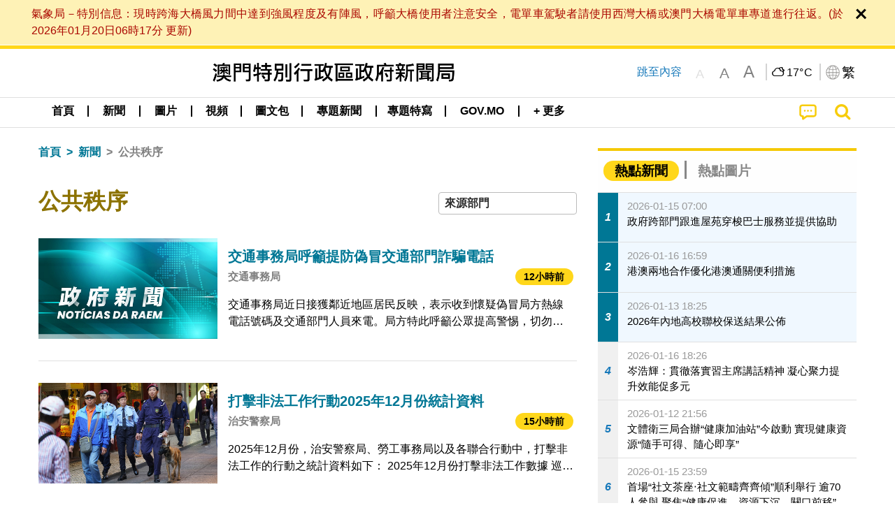

--- FILE ---
content_type: text/html;charset=UTF-8
request_url: https://www.gcs.gov.mo/news/list/zh-hant/news/%E5%85%AC%E5%85%B1%E7%A7%A9%E5%BA%8F;jsessionid=8E13D4311F0858B0BD942C238F52D31A.app11?0
body_size: 33350
content:
<!DOCTYPE html>
<html prefix="og: http://ogp.me/ns#" lang="zh-hant" xml:lang="zh-hant" itemscope="" itemtype="http://schema.org/WebPage">
<head><meta name="charset" content="UTF-8" />
<script type="text/javascript" src="../../../wicket/resource/org.apache.wicket.Application/js/jquery/3.6.1/jquery-ver-9C4C522636859B8A7284CCD5CAFD73D1.js"></script>
<script type="text/javascript" src="../../../wicket/resource/org.apache.wicket.ajax.AbstractDefaultAjaxBehavior/res/js/wicket-ajax-jquery-ver-8CD946166F47E5DD4EADD165939FF57D.js"></script>
<script type="text/javascript">
/*<![CDATA[*/
Wicket.Event.add(window, "domready", function(event) {  new Waypoint.Infinite({	element: $('#id7')[0], items: ' .infiniteBody .infiniteItem',  more: ' .infiniteNext.nextItems',  moreContainer: ' .infiniteNext',  ajaxBaseURL: 'list/zh-hant/news/%E5%85%AC%E5%85%B1%E7%A7%A9%E5%BA%8F?0',  loadingClass: 'infiniteLoadingSpinner', isLoadOnScroll: false,  onBeforePageLoad: $.noop,  onAfterPageLoad: $.noop});;});
/*]]>*/
</script>
<link rel="stylesheet" type="text/css" href="../../../wicket/resource/org.wicketstuff.kendo.ui.theme.Initializer/kendo.common.min-ver-133EFCAC35F9AC6F42D507A7AF2C0A0B.css" />
<link rel="stylesheet" type="text/css" href="../../../wicket/resource/org.wicketstuff.kendo.ui.theme.Initializer/kendo.default.min-ver-229577793AFC69CCAA05C10B1733DC60.css" />
<link rel="stylesheet" type="text/css" href="../../../wicket/resource/org.wicketstuff.kendo.ui.theme.Initializer/kendo.default.mobile.min-ver-514E676A08D4436C97D3831419E24972.css" />
<script type="text/javascript" src="../../../wicket/resource/org.wicketstuff.kendo.ui.resource.KendoUIJavaScriptResourceReference/kendo.ui.core.min-ver-F90A0532FC52671E1DB8965DEB9AE1A2.js"></script>
<link rel="stylesheet" type="text/css" href="../../../wicket/resource/local.gcs.shareLib.wicket.errDecorator.ToastrErrorDecoratorHandler/toastr-ver-00B6B0A8284AF38B52631E3AF6FBBF54.css" />
<script type="text/javascript" src="../../../wicket/resource/local.gcs.shareLib.wicket.errDecorator.ToastrErrorDecoratorHandler/toastr-ver-199B87B3C359B8DA31FDBB9A2E2F92C2.js"></script>

	<style id="local-gcs-news-ui-component-PinnedSectionPanel-0">
/*<![CDATA[*/

.pinnedContainer {
	width: 100%;
	/*     background: #0181c8; */
	padding: 1.2rem;
	/*     border-bottom: 1px solid white; */
}

.pinnedSection {
	color: white;
	font-size: 1.5rem;
	font-weight: bolder;
	background: #ffd71b;
	margin: 0;
	will-change: filter;
	/* -webkit-filter: drop-shadow(0px -6px 8px black); */
	box-shadow: 0 5px 10px -6px black;
}

.urgesIcon, .urgesTitle, .pinnedSection {
	/* 	text-align: center; */

}

.urgesTitle {
	color: #ffd71b;
	font-size: 1.5rem;
	font-weight: bolder;
}

.urgesIcon {
	color: #ffd71b;
	font-size: 1.5rem;
	font-weight: bolder;
	margin-top: 1.2rem;
	max-width: 57rem;
	justify-content: space-evenly;
}

.urgesIcon img {
	border-radius: 15%;
}

.urgesIcon a {
	max-width: 11%;
	margin-top: 0.5rem;
}

.urgesIcon legend {
	width: 100%;
	border-bottom: 1px solid #ffd71b;
}

.togglePinnedBtn {
	color: black;
	background-color: #ffd71b;
	float: left;
	font-size: 1rem;
	padding: .4rem 1.5rem;
	font-weight: bolder;
	border-bottom-left-radius: 2rem;
	border-bottom-right-radius: 2rem;
    position: absolute;
    bottom: -2rem;
    box-shadow: 3px 5px 10px -6px black;
}

.closed .togglePinnedBtn{
	box-shadow: unset;
}

.togglePinnedBtn img{
	width: 1.3rem;
    margin-right: 0.5rem;
}

.togglePinnedBtn img{
    transform: rotate(180deg);

}

.closed .togglePinnedBtn img{
    transform: unset;

}

.urgesClose, .urgesOpen {
	margin-right: 0.3rem;
}

.togglePinnedBtn .fa-angle-double-up {
	font-size: 1.5rem;
}

.pinnedCell {
	position: absolute;
	/* 	-webkit-filter: drop-shadow(-7px 7px 0.8rem #686868); */
}

.closed .fa-angle-double-up {
	transform: rotate(180deg);
}

.closed .urgesClose {
	display: none;
}

.urgesOpen {
	display: none;
}

.closed .urgesOpen {
	display: inline-block;
}

.closed.pinnedSection {
	-webkit-filter: unset;
	box-shadow: unset;
}

.textLinksContainer {
    width: 100%;
    margin: 0 auto 0 auto;
    font-size: 1.15rem;
    padding-top: 0.5rem;
    padding-bottom: 0.5rem;
}

.textLinksContainer a {
    color: #333136;
    padding-left: 1.2rem;
    margin-left: 1rem;
    margin-right: 1rem;
    position: relative;
    margin-top: 0.5rem;
    margin-bottom: 0.5rem;
}

.textLinksContainer a:hover, .textLinksContainer a:focus {
    color: black;
}

.textLinksContainer a:before {
    content: '';
    height: 9px;
    width: 9px;
    background-color: #333136;
    display: flex;
    position: absolute;
    top: calc(50% - 5px);
    left: 0;
}

.textLinksContainer a div {
    text-decoration: underline;
    text-decoration-color: #b1962b;
    line-height: 1;
}

.urgeMsg {
	font-weight:normal;
	font-size: 1.8rem;
	max-width: 100% /* line-heihgt:1.2; */
}

.pinnedTitle {
	display: block;
	font-size: 1.5rem;
	font-weight: bolder;
	padding:1rem 0;
	min-height: 1rem;
	background: linear-gradient(180deg, transparent calc(50% - 1px), black calc(50%), transparent calc(50% + 1px));
}

.pinnedTitle>* {
	background-color: #ffd71b;
	padding-left: 1rem;
	padding-right: 1rem;
}

.pinnedTopicLink {
	border: 2px black solid;
    border-radius: 10px;
    background:none;
    max-height:5rem;
    color:black;
    overflow: hidden;
    margin:0.8rem 0.3rem;
    line-height: 1;
    min-height: 3.8rem;
}

.pinnedInfoContainer a.bright.pinnedTopicLink {
	background: #1882da;
    border: none;
    color: white;

}

.togglePinnedBtnContainer{
	margin: auto;
	max-width: 80rem;
}

.pinnedContainer {
    background-color: #ffd71b;
    color: black;
    text-align: center;
}

.pinnedSlick {
	position: relative;
	max-width: 100%;
}

.pinnedLinkContainer {
	padding-top: .5rem;
    justify-content: space-evenly;
}

.pinnedContainer {
	padding:2rem;
}

.pinnedTitle{color:black}
.urgesIcon{color:black}
.urgesIconTitle{color:black}

@media screen and (max-width: 39.9375em) {
	.urgesIcon a {
		max-width: 22.5%;
	}

	.pinnedSection {
		font-size: 1.3rem;
	}

	.pinnedSection {
	    margin:0;
	}
}

@media print, screen and (min-width: 40em){
	.ncvTopic.grid-margin-x > .medium-4 {
	    width: calc(33.33333% - 0.6rem);
	}
}


/*]]>*/
</style>

		<style id="local-gcs-news-ui-component-FontSizeBtnPanel-0">
/*<![CDATA[*/

			.fontSize {
			    display: flex;
			    flex-wrap: nowrap;
			    -webkit-box-align: stretch;
			    -webkit-align-items: stretch;
			    -ms-flex-align: stretch;
			    align-items: stretch;
			}
			
			.fontSize .a {
				margin-right: 0.6rem;
			}
			
			.SFont, .SFont:hover, .MFont, .LFont, .SFont:focus, .MFont:focus, .LFont:focus{
				color: gray;
				width: 2rem;
				border-radius: 15%;
			    padding: 0.15rem 0;
			}
			
			 html.Medium .SFont:hover, html.Large .SFont:hover, .MFont:hover, .LFont:hover{
				color: gray;
			    border: 1px solid #facf04;
			}
			
			.SFont:hover, html.Medium .MFont:hover, html.Large .LFont:hover{
				border: unset;
			}
			
			.MFont span{
				font-size: 1.3rem;
				line-height: 1;
			}
			
			.SFont span{
				font-size: 1.1rem;
				line-height: 1;
			}
			
			.LFont span{
				font-size: 1.5rem;
				line-height: 1;
			}
			
		
/*]]>*/
</style>
	<link rel="stylesheet" type="text/css" href="../../../wicket/resource/local.gcs.news.ui.component.FontSizeBtnPanel/FontSizeBtnPanel-ver-61E0FE4AE7962D50382FAB7934E075DA.css" />
<script type="text/javascript" src="../../../wicket/resource/local.gcs.news.ui.component.FontSizeBtnPanel/FontSizeBtnPanel-ver-C12C310FF12B95AF97D5DA5DF2482918.js"></script>
<link rel="stylesheet" type="text/css" href="../../../wicket/resource/local.gcs.news.ui.component.URLLocaleSelectionDropdownPanel/URLLocaleSelectionDropdownPanel-ver-9C0ED763CA4D908155ED221D683B55B8.css" />
<link rel="stylesheet" type="text/css" href="../../../wicket/resource/local.gcs.news.ui.component.DropDownMenuPanel/DropDownMenuPanel-ver-B1DC3C4061B8156258D1B8FB8615EF0C.css" />

		<script id="local-gcs-news-ui-component-HeaderPanel-0">
/*<![CDATA[*/

			function jumpToContentSection(_selector){
				$('html, body').animate({scrollTop:$(_selector).offset().top}, 800);
				$(_selector).find("a[href]:not([tabindex='-1']),area[href]:not([tabindex='-1']),input:not([disabled]):not([tabindex='-1']),select:not([disabled]):not([tabindex='-1']),textarea:not([disabled]):not([tabindex='-1']),button:not([disabled]):not([tabindex='-1']),iframe:not([tabindex='-1']),[tabindex]:not([tabindex='-1']),[contentEditable=true]:not([tabindex='-1'])").eq(0).focus();
			}
		
/*]]>*/
</script>
	<link rel="stylesheet" type="text/css" href="../../../wicket/resource/local.gcs.news.ui.component.HeaderPanel/HeaderPanel-ver-C2B4AD30BAB3EFEF50A311A71459F8B9.css" />
<link rel="stylesheet" type="text/css" href="../../../css/rainstorm_font/rainstorm.css" />
<link rel="stylesheet" type="text/css" href="../../../wicket/resource/local.gcs.shareLib.wicket.locale.LocaleSelectionPanel/LocaleSelectionPanel-ver-47C1D0488F0B0A70BA93814AAECFCCC6.css" />
<style type="text/css" id="severeWeather">
@font-face { font-family: 'msar-typhoon-signal';src:url('../../../wicket/resource/org.apache.wicket.Application/fonts/typhoon/msar-typhoon-signal-ver-2689C55CA8D469E021CC7DED059A7651.eot');src:url('../../../wicket/resource/org.apache.wicket.Application/fonts/typhoon/msar-typhoon-signal-ver-2689C55CA8D469E021CC7DED059A7651.eot?#iefix') format('embedded-opentype'),url('../../../wicket/resource/org.apache.wicket.Application/fonts/typhoon/msar-typhoon-signal-ver-275C9146AF49200DCA46C76CBEEA4C5B.woff') format('woff'),url('../../../wicket/resource/org.apache.wicket.Application/fonts/typhoon/msar-typhoon-signal-ver-808F163E17664B4DB92975BBEABB8255.ttf') format('truetype'),url('../../../wicket/resource/org.apache.wicket.Application/fonts/typhoon/msar-typhoon-signal-ver-473F3018D3D439EBD84DA8BADC106CF2.svg#msar-typhoon-signal') format('svg');font-weight: normal;font-style: normal;}@font-face {font-family:'msar-stormsurge';src:url('../../../wicket/resource/org.apache.wicket.Application/fonts/stormsurge/msar-stormsurge-ver-766D97DE1782425F6322F529BF1E9043.eot');src:url('../../../wicket/resource/org.apache.wicket.Application/fonts/stormsurge/msar-stormsurge-ver-766D97DE1782425F6322F529BF1E9043.eot?#iefix') format('embedded-opentype'),url('../../../wicket/resource/org.apache.wicket.Application/fonts/stormsurge/msar-stormsurge-ver-09F21A046D0EC191F20A2C8013D18A5B.woff') format('woff'),url('../../../wicket/resource/org.apache.wicket.Application/fonts/stormsurge/msar-stormsurge-ver-6B4F1C29E0F0E2AB99C6E0A2AC69B9E2.ttf') format('truetype'),url('../../../wicket/resource/org.apache.wicket.Application/fonts/stormsurge/msar-stormsurge-ver-7BDE892848C1CBB25AC5240EEC6068DB.svg#msar-stormsurge') format('svg');font-weight: normal;font-style: normal;}</style>
<script type="text/javascript" src="../../../js/HeaderPanel.js"></script>
<script type="text/javascript" src="../../../wicket/resource/local.gcs.news.ui.component.HeaderPanel/SevereWeatherRollPanel-ver-37C21745BEE40FC7A0B344F3C1487A93.js"></script>
<script type="text/javascript" src="../../../wicket/resource/local.gcs.news.ui.component.HeaderPanel/WCAGDisclosureNav-ver-5D7403CE59AFD24790039FBA6AAEDF89.js"></script>

	<style id="local-gcs-news-ui-component-AppDownloadsPanel-0">
/*<![CDATA[*/

.iLink {
	width: 20%;
/* 	height: 30%; */
	height: 100%;
	position:absolute;
	display: block;
}

.r1 {
	top: 10%;
	top: 0%;
}
.r2 {
	top: 60%;
}
.c1 {
	right: 53%;
}
.c2 {
	right: 30%;
}
.c3 {
	right: 5%;
}


/*]]>*/
</style>

		<style id="local-gcs-news-ui-component-FooterPanel-0">
/*<![CDATA[*/




/*]]>*/
</style>
	<link rel="stylesheet" type="text/css" href="../../../wicket/resource/local.gcs.news.ui.component.FooterPanel/FooterPanel-ver-C23780B6F02D277F794FA8A04C13D036.css" />
<script type="text/javascript" src="../../../js/SubscriptionPanel.js"></script>
<link rel="stylesheet" type="text/css" href="../../../wicket/resource/local.gcs.news.ui.component.SubscriptionPanel/SubscriptionPanel-ver-7F2DF3442BA23244C19D02AC1090E137.css" />

	<script id="local-gcs-news-ui-component-SharePanel-0">
/*<![CDATA[*/

		function fallbackCopyTextToClipboard(text) {
			var textArea = document.createElement("textarea");
			textArea.value = text;
			document.body.appendChild(textArea);
			textArea.focus();
			textArea.select();

			try {
				var successful = document.execCommand("copy");
				var msg = successful ? "successful" : "unsuccessful";
				console.log("Fallback: Copying text command was " + msg);
			} catch (err) {
				console.error("Fallback: Oops, unable to copy", err);
			}

			document.body.removeChild(textArea);
		}

		function copyTextToClipboard(text) {
			if (!navigator.clipboard) {
				fallbackCopyTextToClipboard(text);
				return;
			}
			navigator.clipboard.writeText(text).then(function() {
				console.log("Async: Copying to clipboard was successful!");
			}, function(err) {
				console.error("Async: Could not copy text: ", err);
			});
		}

		
		function copyLink() {
			copyTextToClipboard($('.a2a_kit.sharePanelShow').attr('data-a2a-url'));
			setTimeout(function() {
				$('#copyDone').foundation('close');
			}, 2000);
		};
	
/*]]>*/
</script>
<link rel="stylesheet" type="text/css" href="../../../wicket/resource/local.gcs.news.ui.component.SharePanel/SharePanel-ver-EE0F4905B75B96405990C97159C9FA3A.css" />
<script type="text/javascript" src="../../../js/addtoany/page.js"></script>
<script type="text/javascript" id="SharePanel">
/*<![CDATA[*/
function updateSharePanel(url, caption, shareLoggerUrl){$('.sharePanel .sharePanelShow').attr('data-a2a-url', url);$('.sharePanel .sharePanelShow').attr('data-a2a-title', caption);$('.sharePanel .sharePanelShow').attr('data-logurl', shareLoggerUrl);$('#shareModal').foundation('open');}
/*]]>*/
</script>
<style type="text/css" id="SharePanel_tgcss">
.a2a_s_telegram::before{content: url(../../../img/icons22/SVG/icon_tg.svg);}</style>
<link rel="stylesheet" type="text/css" href="../../../wicket/resource/local.gcs.news.ui.component.HotNewsPanel/HotNewsPanel-ver-B0624A5073753B20DE05F7650E8EE9A1.css" />
<script type="text/javascript" src="../../../wicket/resource/local.gcs.shareLib.wicket.common.JQueryLazyLoadImageBehavior/jquery.lazyload-ver-F35BAD2245519FD941DFD85C66578B11.js"></script>

	<style id="local-gcs-news-ui-component-HotGalleryPanel-0">
/*<![CDATA[*/

.box75 .galleryThumbnail {
	margin: 5%;
	border: 2px white solid;
	position: absolute;
	top: 0;
	max-height: 75%;
	justify-content: center;
	width: 90%;
	object-fit: cover;
}
.hotGalleryListView{padding:0.5rem 0}

.hotGalleryFirstCaption {
	padding-left:3%;
	padding-right:1.5%;
	padding-top:8%;
	max-height:100%
}

@media screen and (max-width: 39.9375em) {
	.hotGalleryFirstCaption {
		padding-top:6.6%;
	}
}


/*]]>*/
</style>
<link rel="stylesheet" type="text/css" href="../../../wicket/resource/local.gcs.news.ui.component.HotGalleryPanel/HotNewsPanel-ver-B0624A5073753B20DE05F7650E8EE9A1.css" />

	<style id="local-gcs-news-ui-component-HotInfoPanel-0">
/*<![CDATA[*/

.hotInfoPanel{padding: 0.5rem 0;}
.hotInfoPanel .tabs-panel{background:white!important}
.hotInfoPanel .tabs-panel{padding:0}
.hotInfoPanel.tabs-content,.hotInfoPanel.tabs{border:none}	
.hotInfoPanel .tabs-title > a:focus, .hotInfoPanel .tabs-title > a[aria-selected='true'] {
	background: #ffd71b;
	color:black;
	border-radius: 20px;
	margin:0 0.5rem;
	
}
.hotInfoPanel .tabs-title > a {
    font-size: 1.2rem;
    color: #878787;
    font-weight: bolder;
    padding:0.3rem 1rem;
/* 	margin:0.5rem 0; */
}

.hotInfoPanel .tabs-title{max-width:50%}
.hotInfoPanel .infoLead{display:none}

/*]]>*/
</style>

		<style id="local-gcs-news-ui-slider-CyclePanel-0">
/*<![CDATA[*/


/*]]>*/
</style>
	
	<style id="local-gcs-news-ui-slider-TopicsCyclePanel-0">
/*<![CDATA[*/

.cycleSlider.topicsItemContainer {
	margin-bottom: 0rem;
	height: 20rem;
}
.topicsSlide>div{
	margin:0 0.5rem;
	padding:1rem 0;
	border-bottom: 1px solid lightgray;
}

.topicsSlide .newsTopicsSubject{
	color:black!important;
}

.topicsCycle .infoLead{
	font-size: 1.2rem;
    font-weight: bolder;
    padding: 0.3rem 1rem;
}

/*]]>*/
</style>
<link rel="stylesheet" type="text/css" href="../../../wicket/resource/local.gcs.news.ui.slider.CyclePanel/CyclePanel-ver-3EF8E7D493F9B1738A5CBBB8E4079CB7.css" />
<script type="text/javascript" id="js.jquery-cycle" src="https://cdnjs.cloudflare.com/ajax/libs/jquery.cycle2/2.1.6/jquery.cycle2.min.js" crossOrigin="anonymous" integrity="sha384-gh5RtRwMvDmzWU1efMWsMIObvslAvJ8rg8+96kQbDXaWEbFMlqwMwyhouylJpclD"></script>
<script type="text/javascript" src="../../../wicket/resource/local.gcs.news.ui.slider.CyclePanel/CyclePanel-ver-11F82157120EFCEE25D96BF3E22B3F80.js"></script>
<link rel="stylesheet" type="text/css" href="../../../wicket/resource/local.gcs.news.ui.slider.TopicsCyclePanel/TopicsCyclePanel-ver-46216C9AB92FB693E2E12FCE0BDC6C91.css" />

	<style id="local-gcs-news-ui-slider-PromotionCyclePanel-0">
/*<![CDATA[*/

		.promotionCycle .infoLead{
			font-size: 1.2rem;
			font-weight: bolder;
			padding: 0.3rem 1rem;
		}
	
/*]]>*/
</style>
<link rel="stylesheet" type="text/css" href="../../../wicket/resource/local.gcs.news.ui.slider.PromotionCyclePanel/PromotionCyclePanel-ver-8A3660CC9BCC41568DC71B2B0056FB44.css" />
<script type="text/javascript" id="wicket-ajax-base-url">
/*<![CDATA[*/
Wicket.Ajax.baseUrl="list/zh-hant/news/%E5%85%AC%E5%85%B1%E7%A7%A9%E5%BA%8F?0";
/*]]>*/
</script>
<link rel="stylesheet" type="text/css" href="../../../wicket/resource/local.gcs.news.ui.component.Navigator/Navigator-ver-9A470930E21C7390885B0AE426E8B741.css" />

		<style id="local-gcs-news-ui-component-ListModeSwitchButtonPanel-0">
/*<![CDATA[*/

		
/*]]>*/
</style>
	<link rel="stylesheet" type="text/css" href="../../../wicket/resource/local.gcs.news.ui.component.ListModeSwitchButtonPanel/ListModeSwitchButtonPanel-ver-6467F000A66FC52C9E595A4A281EF453.css" />
<script type="text/javascript" src="../../../wicket/resource/local.gcs.news.ui.component.TimeAgoPanel/timeago.min-ver-64148F39FD47770B426F9637AB411274.js"></script>
<script type="text/javascript" src="../../../wicket/resource/local.gcs.news.ui.component.TimeAgoPanel/timeagoInit-ver-98C3202783D18786EB5E996267998AA6.js"></script>
<link rel="stylesheet" type="text/css" href="../../../wicket/resource/local.gcs.news.ui.component.DualHeadlinePanel/DualHeadlinePanel-ver-6C2CEB5C6C889C563B94A9313CAAF880.css" />
<link rel="stylesheet" type="text/css" href="../../../wicket/resource/local.gcs.news.ui.component.BaseInfoPanel/BaseInfoPanel-ver-4C0DA2ABB9005F09587E121F3CD9253D.css" />
<link rel="stylesheet" type="text/css" href="../../../wicket/resource/local.gcs.news.ui.component.ListBaseInfoPanel/ListBaseInfoPanel-ver-D1732A3C049228EBE252E778FBEF87F3.css" />
<script type="text/javascript" src="../../../wicket/resource/local.gcs.news.ui.component.ListBaseInfoPanel/ListBaseInfoPanel-ver-AF350F5E01E86122B1D7B162888F9C01.js"></script>

	<style id="local-gcs-news-ui-component-InfiniteDataView-0">
/*<![CDATA[*/

@keyframes infiniteLoadingSpinner {
	to {transform: rotate(360deg);
}

}
.infiniteDataView {
	position: relative;
}

.infiniteLoadingSpinner:after {
	content: '';
	box-sizing: border-box;
	position: absolute;
	left: 50%;
	width: 1.5em;
	height: 1.5em;
	border-radius: 50%;
	border: 0.2em solid #ccc;
	border-top-color: #f4c904;
	animation: infiniteLoadingSpinner .6s linear infinite;
}

.infiniteBody {
	border-color: #e6e6e6;
	border-left: 0px;
	border-right: 0px;
}

.infiniteItem {
	border-color: #e6e6e6 !important;
}

.infiniteNext {
	border-left: 0px;
	border-right: 0px;
	padding: 0.5rem;
}

.infiniteNext.nextItems span {
	cursor: pointer;
	color: #5dade2;
	/* 				    width: max-content; */
	/* 				    font-size: 1rem; */
	/* 				    margin: 0 auto; */
	/* 				    font-weight: bolder; */
}

/*]]>*/
</style>
<script type="text/javascript" src="../../../wicket/resource/local.gcs.news.ui.component.InfiniteDataView/jquery.waypoints-ver-79E006D0A91515A94802E45CC90466D4.js"></script>
<script type="text/javascript" src="../../../wicket/resource/local.gcs.news.ui.component.InfiniteDataView/infinite.wicket-ver-3832CFF76CA70918558FD11051154E62.js"></script>

<style id="local-gcs-news-ui-component-InfiniteListPanel-0">
/*<![CDATA[*/


	.mobileNewsList div .deptLabel {
		color: #808080;
	    font-size: 0.95rem;
	}
	
	.mobileNewsList div .render_timeago_css {
		color: black;
	    padding: 0.3rem 0.8rem;
	    border-radius: 15px;
	    background-color: #ffd71b;
	    line-height: 1;
	    font-size: 0.85rem;
	}
	
	.mobileNewsList .infoSubjectContainer * {
	    font-weight: bold;
	}
	
	

/*]]>*/
</style>
<link rel="stylesheet" type="text/css" href="../../../wicket/resource/local.gcs.news.ui.component.InfiniteListPanel/InfiniteListPanel-ver-64D1E285FA43B267FDF31C187D4B72D1.css" />

<meta name="apple-mobile-web-app-capable" content="no">
<meta name="mobile-web-app-capable" content="yes">
<title>NEWS GOV-MO</title>
<meta name="viewport" content="width=device-width,initial-scale=1.0" />
<link rel="stylesheet" type="text/css" href="../../../css/font-awesome/css/font-awesome.min.css" />
<link rel="stylesheet" type="text/css" href="https://cdnjs.cloudflare.com/ajax/libs/foundation/6.7.5/css/foundation.css" media="all" crossOrigin="anonymous" integrity="sha384-Dau/zVhBb31/x9iiUiK17t6SnljnMFglPtv7iiMFySVF/QS9rvQO5BvoSAB6dAbT" />
<link rel="stylesheet" type="text/css" href="https://cdnjs.cloudflare.com/ajax/libs/foundicons/3.0.0/foundation-icons.css" media="all" crossOrigin="anonymous" integrity="sha384-kPtoyGXH53LPYu4uzFVNhdgIdlOIG/v3jWToR9O43Al7jMR1G23S5YF/xWTbA+I4" />
<link rel="stylesheet" type="text/css" href="https://cdnjs.cloudflare.com/ajax/libs/motion-ui/1.2.2/motion-ui.css" media="all" crossOrigin="anonymous" integrity="sha384-ejYpiU7KiNuu0ClqU2MoWZ5NwmGmbXUQK6132wRjdhh3/Bl5HPOOoG1Ji4v2Ya7S" />
<link rel="stylesheet" type="text/css" href="../../../css/weather-icons-master/css/weather-icons.min.css" />
<link rel="stylesheet" type="text/css" href="../../../wicket/resource/local.gcs.news.ui.BasePage/BaseStyle-ver-A1883211F9F43BA60A3DED10F3A75A24.css" />
<script type="text/javascript" id="js.js-cookie" src="https://cdnjs.cloudflare.com/ajax/libs/js-cookie/2.2.1/js.cookie.min.js" crossOrigin="anonymous" integrity="sha384-eITc5AorI6xzkW7XunGaNrcA0l6qrU/kA/mOhLQOC5thAzlHSClQTOecyzGK6QXK"></script>
<script type="text/javascript" id="js.foundation" src="https://cdnjs.cloudflare.com/ajax/libs/foundation/6.7.5/js/foundation.min.js" crossOrigin="anonymous" integrity="sha384-tNxCYJzHKwvsthxzcjUC+grZ0NkGrPQ25FSOJdeYuU4feE6yay2ly843Ntnn9oR9"></script>
<script type="text/javascript" id="js.jquery-mark" src="https://cdnjs.cloudflare.com/ajax/libs/mark.js/8.11.1/jquery.mark.min.js" crossOrigin="anonymous" integrity="sha384-iqnguDoMujGknA4B5Jk7pbSn7sb7M8Tc0zVsTNQXm629Xx00jGEpD9TsZXbfNjKO"></script>
<script type="text/javascript" src="../../../wicket/resource/local.gcs.news.ui.BasePage/scrollTop-ver-0DB0BEEB4D555C3AA74A8B756A7E4522.js"></script>
<meta property="og:image" content="https://www.gcs.gov.mo/img/appIcon/newsIcon3_296x296.png" />
<meta itemprop="image" content="https://www.gcs.gov.mo/img/appIcon/newsIcon3_296x296.png" />
<meta property="og:site_name" content="澳門特別行政區政府新聞局" />
<meta property="og:title" content="澳門特別行政區政府新聞局" />
<meta itemprop="name" content="澳門特別行政區政府新聞局" />
<meta property="og:type" content="website" />
<meta property="og:url" content="https://www.gcs.gov.mo/" />
<meta property="og:locale" content="zh_hk" />
<link rel="stylesheet" type="text/css" href="../../../wicket/resource/local.gcs.news.ui.HeaderFooterLayout/v22-ver-3B87830C74C6C76BDCDB5B01FB4EA504.css" />
<script type="text/javascript" id="add_lang_function">
/*<![CDATA[*/
function addLangClass() {var lang='zh-hant'; var path = window.location.pathname; if (path.includes('/pt;') || path.includes('/pt/') || path.endsWith('/pt')) lang = 'pt'; else if (path.includes('/en;') || path.includes('/en/') || path.endsWith('/en')) lang='en'; else if (path.includes('/zh-hans;')||path.includes('/zh-hans/')||path.endsWith('/zh-hans')) lang='zh-hans';$('body').addClass(lang);}
/*]]>*/
</script>
<link rel="stylesheet" type="text/css" href="../../../wicket/resource/local.gcs.news.ui.AsideLayout/AsideLayout-ver-FEF36A6EEC28590DFD434AC9D5267816.css" />
<link rel="stylesheet" type="text/css" href="../../../wicket/resource/local.gcs.news.ui.BaseShowPage/BaseShowPage-ver-0258BED4C6859AC00B6881E1F9D27911.css" />
<script type="text/javascript" src="../../../wicket/resource/local.gcs.news.ui.BaseShowPage/BaseShowPage-ver-4C2E910D8BB8B517F2A321447DD492BA.js"></script>
<link rel="stylesheet" type="text/css" href="../../../wicket/resource/local.gcs.news.ui.ListPage/ListPage-ver-A196715B496177CC3BCF1E5249F7E1BB.css" />
<script type="text/javascript" src="../../../wicket/resource/local.gcs.news.ui.ListPage/promotionListSlick-ver-7EB15D1499F7599714641A1C0267E021.js"></script>
<link rel="apple-touch-icon" href="../../../img/appIcon/newsIcon3.png" />
<link rel="apple-touch-icon" href="../../../img/appIcon/newsIcon3_152x152.png" sizes="152x152" />
<link rel="apple-touch-icon" href="../../../img/appIcon/newsIcon3_167x167.png" sizes="167x167" />
<link rel="apple-touch-icon" href="../../../img/appIcon/newsIcon3_180x180.png" sizes="180x180" />
<link rel="apple-touch-icon-precomposed" href="../../../img/appIcon/newsIcon3_192x192.png" sizes="192x192" />
<link rel="shortcut icon" href="../../../img/appIcon/newsIcon3_128x128.png" sizes="128x128" />
<link rel="shortcut icon" href="../../../img/appIcon/newsIcon3_192x192.png" sizes="192x192" />
<meta name="apple-itunes-app" content="app-id=806002811" />
<link rel="stylesheet" type="text/css" href="../../../wicket/resource/local.gcs.nbs.ui.component.PNotifyWebSocketBehavior/pnotify.custom.min-ver-B6429C8A5A42C1C829232CD9BD8F00D1.css" />
<script type="text/javascript" src="../../../wicket/resource/local.gcs.nbs.ui.component.PNotifyWebSocketBehavior/pnotify.custom.min-ver-A44A20D89EE955AC4BB8D2FE48EC3039.js"></script>
<script type="text/javascript" src="../../../wicket/resource/local.gcs.news.ui.component.WSSBehavior/WSSBehavior-ver-1466187727C625CBF1C76E0729681422.js"></script>
<script type="text/javascript">
/*<![CDATA[*/
Wicket.Event.add(window, "domready", function(event) { 
toastr.options = {'closeButton': true,'debug': false,'newestOnTop': false,'progressBar': false,'positionClass': 'toast-top-right','preventDuplicates': false,'onclick': null,'showDuration': '300','hideDuration': '1000','timeOut': '5000','extendedTimeOut': '1000','showEasing': 'swing','hideEasing': 'linear','showMethod': 'fadeIn','hideMethod': 'fadeOut'};
updateFontSize(Cookies.get('fontSize'));;
updateWeather('https://gcloud.gcs.gov.mo/meteo/live/weather.json','https://gcloud.gcs.gov.mo/meteo/live/schoolsuspension.json','zhhant','特別信息');;
const hideWeatherWhenSmall = (changes, observer) => { changes.forEach(change => { if (change.intersectionRatio === 0 && window.screen.width <= 640) { hideSevereWeatherPanel();console.log('test');} });};const observerOpts = { root: null, rootMargin: '0px', threshold: [0, 1]};const observer = new IntersectionObserver(hideWeatherWhenSmall, observerOpts);const weatherContentElements = document.querySelectorAll('#severeWeatherPanelContainer');weatherContentElements.forEach(el => observer.observe(el));;
new DisclosureNav(document.querySelectorAll('#main-menu')[0], '' ,'.dropdownArea');;
setWebappURL('../../../');
$(".jq_lazyloadimg").lazyload();;
iniCycle({ "slider": "#test .cycleSlider", "pagerActiveClass": "active", "slides": ".slide", "fx": "scrollHorz", "autoHeight": 1, "pagerTemplate": "", "pager": "#test .cycle-pager", "swipe": true, "timeout": 5000 });;
iniCycle({ "slider": "#id5 .cycleSlider", "pagerActiveClass": "active", "slides": ".slide", "fx": "scrollHorz", "autoHeight": "362:92", "pagerTemplate": "", "pager": "#id5 .cycle-pager", "swipe": true, "timeout": 5000 });;
Wicket.Event.add('id6', 'click', function(event) { var win = this.ownerDocument.defaultView || this.ownerDocument.parentWindow; if (win == window) { window.location.href='./;jsessionid=8E13D4311F0858B0BD942C238F52D31A.app11'; } ;return false;});;
window.id1_datasource = new kendo.data.DataSource({ "serverFiltering": false, "dataType": "json", "transport": { "read": "./%E5%85%AC%E5%85%B1%E7%A7%A9%E5%BA%8F?0-.0-infoTypeBreadcrumb-creatorDeptsDropDown-multiSelect" }, "error": function (xhr, error) { var dw = Wicket.Ajax.DebugWindow; if (typeof dw !== 'undefined') { dw.logError(kendo.stringify(xhr)); } }, "sync": function() { this.read(); } });;
jQuery('#id1').kendoMultiSelect({ "filter": "contains", "dataTextField": "text", "autoBind": true, "dataValueField": "value", "change": function (e) {
var attrs = {"u":"./%E5%85%AC%E5%85%B1%E7%A7%A9%E5%BA%8F?0-1.1-infoTypeBreadcrumb-creatorDeptsDropDown-multiSelect","m":"POST","c":"id1"};
var params = [{"name":"value","value":this.value()}];
attrs.ep = params.concat(attrs.ep || []);
Wicket.Ajax.ajax(attrs);
}
, "messages": { "noData": "找不到符合條件的資料" }, "placeholder": "來源部門", "dataSource": window.id1_datasource, "value": [], "filtering": function(ev){var filterValue=ev.filter!=undefined?ev.filter.value:'';ev.preventDefault();this.dataSource.filter({logic:'or',filters:[{field:'acronym',operator:'contains',value:filterValue },{field:'text',operator:'contains',value:filterValue}]});} });;
timeagoInit('.render_timeago_css.not_render', 'zhhant', 48);
$(document).foundation();;
if(('standalone' in window.navigator) && window.navigator.standalone){var noddy, remotes = false;document.addEventListener('click', function(event) {noddy = event.target;while(noddy.nodeName !== 'A' && noddy.nodeName !== 'HTML') { noddy = noddy.parentNode;}if('href' in noddy && noddy.href.indexOf('http') !== -1 && (noddy.href.indexOf(document.location.host) !== -1 || remotes)){event.preventDefault();document.location.href = noddy.href;}},false);};
$('.ouroMask').hide();;
addLangClass();;
resizeDateRangeBar();
$( '.baseContent' ).each(function() {
	if($( this ).getLines() > 3)
   $( this ).addClass('fade');
});
;
promotionSlick();;
showHideGrid();;
initWSS('wss://www.gcs.gov.mo/news/wicket/websocket/zh-hant', { 'text_escape':false, 'delay':10000, 'styling':'brighttheme', 'min_height':'16px', 'width':'300px', 'icon':true, 'addclass':'', 'title_escape':false });
Wicket.Event.publish(Wicket.Event.Topic.AJAX_HANDLERS_BOUND);
;});
/*]]>*/
</script>
</head>
<body class="v22">
 		<div id="ptrhead">
 			<img alt="Loading" src="../../../img/spinning.gif">
        </div>
        <div id="ptrcontent" style="position:relative;">
        	
		<div class="ouroMask">
			<span class="ouro ouro3" style="top: 50vh;left:50vw"> <span class="ouroLeft"> <span class="anim"></span>
			</span> <span class="ouroRight"> <span class="anim"></span>
			</span>
			</span>
		</div>
		<div id="severeWeatherPanelContainer">
			<div class="baseSize severeWeatherPanel" id="severeWeatherPanel" title="實時天氣"></div>
		</div>
		
		<div style="position: absolute;z-index: 12;width: 100%;" id="id8" class="pinnedSection closed">
	<div class="pinnedCell cell" style="padding:0 0 0.3rem 0;position:relative;">
		
	</div>
	
</div>
		
		<header class="pageHeader">
			<div id="topBannerContainer" class="pageWidth topBannerContainer">
				<div class="grid-container">
					<div class="topBanner top-bar grid-x align-justify">
						<div class="cell medium-auto align-center-middle grid-x hide-for-small-only">
							<div class="bannerLogo cell grid-x align-center-middle show-for-small-only">
									<a href="../../../home/zh-hant;jsessionid=8E13D4311F0858B0BD942C238F52D31A.app11"><img class="cell bannerIcon black" src="../../../img/bannerIconC.png" alt="澳門特別行政區政府新聞局"/></a>
							</div>
								<div class="bannerLogo cell grid-x align-center-middle hide-for-small-only">
									<a href="../../../home/zh-hant;jsessionid=8E13D4311F0858B0BD942C238F52D31A.app11"><img class="cell bannerIcon black" src="../../../img/bannerIconC.png" alt="澳門特別行政區政府新聞局"/></a>
							</div>
						</div>
						<div class="cell medium-shrink hide-for-small-only jumpToContent">
							<a href="javascript:jumpToContentSection('section.mainBody');">跳至內容</a>
						</div>
						<div class="cell medium-shrink grid-x align-middle align-spaced" style="z-index:11">
							<div class="fontSizeBtnContainer cell shrink">
		<div class="fontSize">
			<a class="SFont grid-x align-bottom align-center" href="javascript:updateFontSize(&#039;&#039;)"><span>A</span></a>
			<a class="MFont grid-x align-bottom align-center" href="javascript:updateFontSize(&#039;Medium&#039;)"><span>A</span></a>
			<a class="LFont grid-x align-bottom align-center" href="javascript:updateFontSize(&#039;Large&#039;)"><span>A</span></a>
		</div>
	</div>
							<div class="cell shrink yDivider"></div>
							<div id="weatherPanel" class="cell shrink toGray"></div>
							<div class="langBtnContainer cell shrink grid-x align-center-middle">
								<div class="cell shrink yDivider"></div>
								<button class="grid-x cell shrink icoBtn" type="button" data-toggle="langDropdown">
									<img class="cell shrink" alt="語言" src="../../../img/langIcon.png">
									<span class="cell shrink selectedLang">繁</span>
								</button>
								<div class="langDropdown dropdown-pane" data-position="bottom" data-alignment="right" id="langDropdown" data-dropdown
									data-auto-focus="true" style="width: 10rem !important; z-index: 11">
									<div id="id9">
	<div class="dropDownArrowUp"></div>
	<div class="locales">
		<a class="localeOption checked" href="./%E5%85%AC%E5%85%B1%E7%A7%A9%E5%BA%8F;jsessionid=8E13D4311F0858B0BD942C238F52D31A.app11">
			<span class="localeLabel">繁體</span>
		</a><a class="localeOption" href="../../zh-hans/news/%E5%85%AC%E5%85%B1%E7%A7%A9%E5%BA%8F;jsessionid=8E13D4311F0858B0BD942C238F52D31A.app11">
			<span class="localeLabel">简体</span>
		</a><a class="localeOption" href="../../pt/news/Ordem_P%C3%BAblica;jsessionid=8E13D4311F0858B0BD942C238F52D31A.app11">
			<span class="localeLabel">Português</span>
		</a><a class="localeOption" href="../../en/news/Public_Order;jsessionid=8E13D4311F0858B0BD942C238F52D31A.app11">
			<span class="localeLabel">English</span>
		</a>
	</div>
</div>
								</div>
							</div>
						</div>
					</div>
				</div>

			</div>

			<div data-sticky-container>
				<div id="menuBar" class="sticky"  data-top-anchor="topBannerContainer:bottom" data-sticky data-margin-top="0" data-sticky-on="small">
					<div style="padding:0" class="title-bar grid-y show-for-small-only">
						<div class="grid-x align-middle cell">
							<button class="main-menu-icon">
								<span>
									<i class="fa fa-bars fa-2x align-center" style="color: black;margin-left: 0.5rem" aria-hidden="true">
									</i>
									<span class="mobile-menu-arrow-up invisible" style="margin-left: 0.5rem;display: block;"></span>
									<span class="show-for-sr">目錄</span>
								</span>

							</button>
							<div class="cell auto text-center ">
								<a href="../../../home/zh-hant;jsessionid=8E13D4311F0858B0BD942C238F52D31A.app11"><img class="newsLogo" alt="澳門特別行政區政府新聞局" src="../../../img/bannerIconC.png"/></a>
							</div>
							<button style="display: none;" class="align-middle align-center cpShowBtn" onclick="cpShow();">
								<img class="cpIcon" alt="民防快訊" src="../../../img/icons22/SVG/icon_notice.svg"/>
								<span class="cpBtnLabel">
									民防快訊
								</span>
							</button>
							<a href="../../../search/zh-hant;jsessionid=8E13D4311F0858B0BD942C238F52D31A.app11?t=news" class="cell shrink grid-x searchBtn">
								<span>
									<span class="show-for-sr">搜尋</span>
									<i class="fa fa-search fa-lg" aria-hidden="true"></i>
								</span>
							</a>
						</div>
<!--						mobile main menu-->
						<ul id="mobile-main-menu" class="cell grid-y">
							<li class="cell grid-y">
								<a class="mobile-menu-title menuSize" href="../../../home/zh-hant;jsessionid=8E13D4311F0858B0BD942C238F52D31A.app11" title="首頁">首頁</a>
							</li>
							
    <li class="menuLinkContainer menuSize align-center">
        <a class="show-for-medium dropdownButton align-center" href="./;jsessionid=8E13D4311F0858B0BD942C238F52D31A.app11" aria-haspopup="true" aria-expanded="false">
            <div class="menuArrowUp align-center invisible"></div>
            <span>新聞</span></a>

        <div class="show-for-medium dropdownArea grid-x align-center invisible">
            <div class="dropdownContent">
                <div class="cell grid-y align-center">
                    <a class="align-center" href="./%E4%B8%AD%E5%A4%AE%E8%88%87%E7%89%B9%E5%8D%80;jsessionid=8E13D4311F0858B0BD942C238F52D31A.app11">
                        <span>中央與特區</span>
                    </a>
                </div><div class="cell grid-y align-center">
                    <a class="align-center" href="./%E7%89%B9%E5%8D%80%E6%94%BF%E5%8B%99;jsessionid=8E13D4311F0858B0BD942C238F52D31A.app11">
                        <span>特區政務</span>
                    </a>
                </div><div class="cell grid-y align-center">
                    <a class="align-center" href="./%E5%8D%80%E5%9F%9F%E5%90%88%E4%BD%9C;jsessionid=8E13D4311F0858B0BD942C238F52D31A.app11">
                        <span>區域合作</span>
                    </a>
                </div><div class="cell grid-y align-center">
                    <a class="align-center" href="./%E5%B0%8D%E5%A4%96%E9%97%9C%E4%BF%82;jsessionid=8E13D4311F0858B0BD942C238F52D31A.app11">
                        <span>對外關係</span>
                    </a>
                </div><div class="cell grid-y align-center">
                    <a class="align-center" href="./%E6%94%BF%E5%BA%9C%E6%9C%8D%E5%8B%99;jsessionid=8E13D4311F0858B0BD942C238F52D31A.app11">
                        <span>政府服務</span>
                    </a>
                </div><div class="cell grid-y align-center">
                    <a class="align-center" href="./%E6%B3%95%E5%BE%8B%E5%8F%B8%E6%B3%95;jsessionid=8E13D4311F0858B0BD942C238F52D31A.app11">
                        <span>法律司法</span>
                    </a>
                </div><div class="cell grid-y align-center">
                    <a class="align-center" href="./%E5%BB%89%E6%94%BF%E5%AF%A9%E8%A8%88;jsessionid=8E13D4311F0858B0BD942C238F52D31A.app11">
                        <span>廉政審計</span>
                    </a>
                </div><div class="cell grid-y align-center">
                    <a class="align-center" href="./%E7%B6%93%E6%BF%9F%E8%B2%A1%E6%94%BF;jsessionid=8E13D4311F0858B0BD942C238F52D31A.app11">
                        <span>經濟財政</span>
                    </a>
                </div><div class="cell grid-y align-center">
                    <a class="align-center" href="./%E5%8B%9E%E5%B7%A5%E5%B0%B1%E6%A5%AD;jsessionid=8E13D4311F0858B0BD942C238F52D31A.app11">
                        <span>勞工就業</span>
                    </a>
                </div><div class="cell grid-y align-center">
                    <a class="align-center" href="./%E5%85%AC%E5%85%B1%E7%A7%A9%E5%BA%8F;jsessionid=8E13D4311F0858B0BD942C238F52D31A.app11">
                        <span>公共秩序</span>
                    </a>
                </div><div class="cell grid-y align-center">
                    <a class="align-center" href="./%E9%86%AB%E7%99%82%E8%A1%9B%E7%94%9F;jsessionid=8E13D4311F0858B0BD942C238F52D31A.app11">
                        <span>醫療衛生</span>
                    </a>
                </div><div class="cell grid-y align-center">
                    <a class="align-center" href="./%E6%B0%91%E7%94%9F%E7%A6%8F%E5%88%A9;jsessionid=8E13D4311F0858B0BD942C238F52D31A.app11">
                        <span>民生福利</span>
                    </a>
                </div><div class="cell grid-y align-center">
                    <a class="align-center" href="./%E6%97%85%E9%81%8A%E6%96%87%E5%8C%96;jsessionid=8E13D4311F0858B0BD942C238F52D31A.app11">
                        <span>旅遊文化</span>
                    </a>
                </div><div class="cell grid-y align-center">
                    <a class="align-center" href="./%E6%95%99%E8%82%B2%E9%AB%94%E8%82%B2;jsessionid=8E13D4311F0858B0BD942C238F52D31A.app11">
                        <span>教育體育</span>
                    </a>
                </div><div class="cell grid-y align-center">
                    <a class="align-center" href="./%E5%9F%8E%E8%A6%8F%E5%9F%BA%E5%BB%BA;jsessionid=8E13D4311F0858B0BD942C238F52D31A.app11">
                        <span>城規基建</span>
                    </a>
                </div><div class="cell grid-y align-center">
                    <a class="align-center" href="./%E5%B7%A5%E7%A8%8B%E6%88%BF%E5%B1%8B;jsessionid=8E13D4311F0858B0BD942C238F52D31A.app11">
                        <span>工程房屋</span>
                    </a>
                </div><div class="cell grid-y align-center">
                    <a class="align-center" href="./%E4%BA%A4%E9%80%9A%E8%83%BD%E6%BA%90;jsessionid=8E13D4311F0858B0BD942C238F52D31A.app11">
                        <span>交通能源</span>
                    </a>
                </div><div class="cell grid-y align-center">
                    <a class="align-center" href="./%E7%92%B0%E5%A2%83%E6%B0%A3%E8%B1%A1;jsessionid=8E13D4311F0858B0BD942C238F52D31A.app11">
                        <span>環境氣象</span>
                    </a>
                </div><div class="cell grid-y align-center">
                    <a class="align-center" href="./%E7%A7%91%E6%8A%80%E9%80%9A%E8%A8%8A;jsessionid=8E13D4311F0858B0BD942C238F52D31A.app11">
                        <span>科技通訊</span>
                    </a>
                </div><div class="cell grid-y align-center">
                    <a class="align-center" href="./%E6%96%B0%E8%81%9E%E5%82%B3%E6%92%AD;jsessionid=8E13D4311F0858B0BD942C238F52D31A.app11">
                        <span>新聞傳播</span>
                    </a>
                </div><div class="cell grid-y align-center">
                    <a class="align-center" href="./%E5%85%B6%E4%BB%96;jsessionid=8E13D4311F0858B0BD942C238F52D31A.app11">
                        <span>其他</span>
                    </a>
                </div>
            </div>
        </div>

        <!--        mobile menu title-->
        <div class="show-for-small-only">
            <ul class="accordion" data-accordion data-allow-all-closed="true">
                <li class="accordion-item" data-accordion-item>
                    <a href="#" class="accordion-title mobile-menu-title menuSize">
                        <span>新聞</span>
                    </a>
                    <div style="padding: 0" class="accordion-content" data-tab-content>
                        <ul class="accordion" data-accordion data-allow-all-closed="true">
                            <li>
                                <a href="./;jsessionid=8E13D4311F0858B0BD942C238F52D31A.app11" class="mobile-menu-item">
                                    <span>全部</span>
                                </a>
                            </li>
                            <li>
                                <a href="./%E4%B8%AD%E5%A4%AE%E8%88%87%E7%89%B9%E5%8D%80;jsessionid=8E13D4311F0858B0BD942C238F52D31A.app11" class="mobile-menu-item">
                                    <span>中央與特區</span>
                                </a>
                            </li><li>
                                <a href="./%E7%89%B9%E5%8D%80%E6%94%BF%E5%8B%99;jsessionid=8E13D4311F0858B0BD942C238F52D31A.app11" class="mobile-menu-item">
                                    <span>特區政務</span>
                                </a>
                            </li><li>
                                <a href="./%E5%8D%80%E5%9F%9F%E5%90%88%E4%BD%9C;jsessionid=8E13D4311F0858B0BD942C238F52D31A.app11" class="mobile-menu-item">
                                    <span>區域合作</span>
                                </a>
                            </li><li>
                                <a href="./%E5%B0%8D%E5%A4%96%E9%97%9C%E4%BF%82;jsessionid=8E13D4311F0858B0BD942C238F52D31A.app11" class="mobile-menu-item">
                                    <span>對外關係</span>
                                </a>
                            </li><li>
                                <a href="./%E6%94%BF%E5%BA%9C%E6%9C%8D%E5%8B%99;jsessionid=8E13D4311F0858B0BD942C238F52D31A.app11" class="mobile-menu-item">
                                    <span>政府服務</span>
                                </a>
                            </li><li>
                                <a href="./%E6%B3%95%E5%BE%8B%E5%8F%B8%E6%B3%95;jsessionid=8E13D4311F0858B0BD942C238F52D31A.app11" class="mobile-menu-item">
                                    <span>法律司法</span>
                                </a>
                            </li><li>
                                <a href="./%E5%BB%89%E6%94%BF%E5%AF%A9%E8%A8%88;jsessionid=8E13D4311F0858B0BD942C238F52D31A.app11" class="mobile-menu-item">
                                    <span>廉政審計</span>
                                </a>
                            </li><li>
                                <a href="./%E7%B6%93%E6%BF%9F%E8%B2%A1%E6%94%BF;jsessionid=8E13D4311F0858B0BD942C238F52D31A.app11" class="mobile-menu-item">
                                    <span>經濟財政</span>
                                </a>
                            </li><li>
                                <a href="./%E5%8B%9E%E5%B7%A5%E5%B0%B1%E6%A5%AD;jsessionid=8E13D4311F0858B0BD942C238F52D31A.app11" class="mobile-menu-item">
                                    <span>勞工就業</span>
                                </a>
                            </li><li>
                                <a href="./%E5%85%AC%E5%85%B1%E7%A7%A9%E5%BA%8F;jsessionid=8E13D4311F0858B0BD942C238F52D31A.app11" class="mobile-menu-item">
                                    <span>公共秩序</span>
                                </a>
                            </li><li>
                                <a href="./%E9%86%AB%E7%99%82%E8%A1%9B%E7%94%9F;jsessionid=8E13D4311F0858B0BD942C238F52D31A.app11" class="mobile-menu-item">
                                    <span>醫療衛生</span>
                                </a>
                            </li><li>
                                <a href="./%E6%B0%91%E7%94%9F%E7%A6%8F%E5%88%A9;jsessionid=8E13D4311F0858B0BD942C238F52D31A.app11" class="mobile-menu-item">
                                    <span>民生福利</span>
                                </a>
                            </li><li>
                                <a href="./%E6%97%85%E9%81%8A%E6%96%87%E5%8C%96;jsessionid=8E13D4311F0858B0BD942C238F52D31A.app11" class="mobile-menu-item">
                                    <span>旅遊文化</span>
                                </a>
                            </li><li>
                                <a href="./%E6%95%99%E8%82%B2%E9%AB%94%E8%82%B2;jsessionid=8E13D4311F0858B0BD942C238F52D31A.app11" class="mobile-menu-item">
                                    <span>教育體育</span>
                                </a>
                            </li><li>
                                <a href="./%E5%9F%8E%E8%A6%8F%E5%9F%BA%E5%BB%BA;jsessionid=8E13D4311F0858B0BD942C238F52D31A.app11" class="mobile-menu-item">
                                    <span>城規基建</span>
                                </a>
                            </li><li>
                                <a href="./%E5%B7%A5%E7%A8%8B%E6%88%BF%E5%B1%8B;jsessionid=8E13D4311F0858B0BD942C238F52D31A.app11" class="mobile-menu-item">
                                    <span>工程房屋</span>
                                </a>
                            </li><li>
                                <a href="./%E4%BA%A4%E9%80%9A%E8%83%BD%E6%BA%90;jsessionid=8E13D4311F0858B0BD942C238F52D31A.app11" class="mobile-menu-item">
                                    <span>交通能源</span>
                                </a>
                            </li><li>
                                <a href="./%E7%92%B0%E5%A2%83%E6%B0%A3%E8%B1%A1;jsessionid=8E13D4311F0858B0BD942C238F52D31A.app11" class="mobile-menu-item">
                                    <span>環境氣象</span>
                                </a>
                            </li><li>
                                <a href="./%E7%A7%91%E6%8A%80%E9%80%9A%E8%A8%8A;jsessionid=8E13D4311F0858B0BD942C238F52D31A.app11" class="mobile-menu-item">
                                    <span>科技通訊</span>
                                </a>
                            </li><li>
                                <a href="./%E6%96%B0%E8%81%9E%E5%82%B3%E6%92%AD;jsessionid=8E13D4311F0858B0BD942C238F52D31A.app11" class="mobile-menu-item">
                                    <span>新聞傳播</span>
                                </a>
                            </li><li>
                                <a href="./%E5%85%B6%E4%BB%96;jsessionid=8E13D4311F0858B0BD942C238F52D31A.app11" class="mobile-menu-item">
                                    <span>其他</span>
                                </a>
                            </li>
                        </ul>
                    </div>
                </li>
            </ul>
        </div>
    </li>


							
    <li class="menuLinkContainer menuSize align-center">
        <a class="show-for-medium dropdownButton align-center" href="../gallery/;jsessionid=8E13D4311F0858B0BD942C238F52D31A.app11" aria-haspopup="true" aria-expanded="false">
            <div class="menuArrowUp align-center invisible"></div>
            <span>圖片</span></a>

        <div class="show-for-medium dropdownArea grid-x align-center invisible">
            <div class="dropdownContent">
                <div class="cell grid-y align-center">
                    <a class="align-center" href="../gallery/%E6%96%B0%E8%81%9E%E5%9C%96%E7%89%87;jsessionid=8E13D4311F0858B0BD942C238F52D31A.app11">
                        <span>新聞圖片</span>
                    </a>
                </div><div class="cell grid-y align-center">
                    <a class="align-center" href="../gallery/%E7%9B%B8%E8%81%9A%E6%AD%A4%E5%91%A8;jsessionid=8E13D4311F0858B0BD942C238F52D31A.app11">
                        <span>相聚此周</span>
                    </a>
                </div>
            </div>
        </div>

        <!--        mobile menu title-->
        <div class="show-for-small-only">
            <ul class="accordion" data-accordion data-allow-all-closed="true">
                <li class="accordion-item" data-accordion-item>
                    <a href="#" class="accordion-title mobile-menu-title menuSize">
                        <span>圖片</span>
                    </a>
                    <div style="padding: 0" class="accordion-content" data-tab-content>
                        <ul class="accordion" data-accordion data-allow-all-closed="true">
                            <li>
                                <a href="../gallery/;jsessionid=8E13D4311F0858B0BD942C238F52D31A.app11" class="mobile-menu-item">
                                    <span>全部</span>
                                </a>
                            </li>
                            <li>
                                <a href="../gallery/%E6%96%B0%E8%81%9E%E5%9C%96%E7%89%87;jsessionid=8E13D4311F0858B0BD942C238F52D31A.app11" class="mobile-menu-item">
                                    <span>新聞圖片</span>
                                </a>
                            </li><li>
                                <a href="../gallery/%E7%9B%B8%E8%81%9A%E6%AD%A4%E5%91%A8;jsessionid=8E13D4311F0858B0BD942C238F52D31A.app11" class="mobile-menu-item">
                                    <span>相聚此周</span>
                                </a>
                            </li>
                        </ul>
                    </div>
                </li>
            </ul>
        </div>
    </li>

							<li class="cell grid-y">
								<a class="mobile-menu-title menuSize" href="../video/;jsessionid=8E13D4311F0858B0BD942C238F52D31A.app11">視頻</a>
							</li>
							<li class="cell grid-y">
								<a class="mobile-menu-title menuSize" href="../menu/%E5%9C%96%E6%96%87%E5%8C%85;jsessionid=8E13D4311F0858B0BD942C238F52D31A.app11">圖文包</a>
							</li>
<!--							<li class="cell grid-y">-->
<!--								<a class="mobile-menu-title menuSize" wicket:id="mobileCovid19Menu"><wicket:message key="covid19"></wicket:message></a>-->
<!--							</li>-->
							
    <li class="menuLinkContainer menuSize align-center">
        <a class="show-for-medium dropdownButton align-center" href="../topics/;jsessionid=8E13D4311F0858B0BD942C238F52D31A.app11" aria-haspopup="true" aria-expanded="false">
            <div class="menuArrowUp align-center invisible"></div>
            <span>專題新聞</span></a>

        <div class="show-for-medium dropdownArea grid-x align-center invisible">
            <div class="dropdownContent">
                <div class="cell grid-y align-center">
                    <a class="align-center" href="../topics/%E6%96%BD%E6%94%BF%E5%A0%B1%E5%91%8A;jsessionid=8E13D4311F0858B0BD942C238F52D31A.app11">
                        <span>施政報告</span>
                    </a>
                </div><div class="cell grid-y align-center">
                    <a class="align-center" href="../topics/%E6%96%BD%E6%94%BF%E7%89%B9%E5%AF%AB;jsessionid=8E13D4311F0858B0BD942C238F52D31A.app11">
                        <span>施政特寫</span>
                    </a>
                </div><div class="cell grid-y align-center">
                    <a class="align-center" href="../topics/%E6%A9%AB%E7%90%B4%E7%B2%B5%E6%BE%B3%E6%B7%B1%E5%BA%A6%E5%90%88%E4%BD%9C%E5%8D%80;jsessionid=8E13D4311F0858B0BD942C238F52D31A.app11">
                        <span>橫琴粵澳深度合作區</span>
                    </a>
                </div><div class="cell grid-y align-center">
                    <a class="align-center" href="../topics/%E3%80%8C%E4%B8%80%E5%B8%B6%E4%B8%80%E8%B7%AF%E3%80%8D;jsessionid=8E13D4311F0858B0BD942C238F52D31A.app11">
                        <span>「一帶一路」</span>
                    </a>
                </div><div class="cell grid-y align-center">
                    <a class="align-center" href="../topics/%E7%B2%B5%E6%B8%AF%E6%BE%B3%E5%A4%A7%E7%81%A3%E5%8D%80;jsessionid=8E13D4311F0858B0BD942C238F52D31A.app11">
                        <span>粵港澳大灣區</span>
                    </a>
                </div><div class="cell grid-y align-center">
                    <a class="align-center" href="../topics/%E4%B8%80%E4%B8%AD%E5%BF%83%EF%BC%8C%E4%B8%80%E5%B9%B3%E5%8F%B0;jsessionid=8E13D4311F0858B0BD942C238F52D31A.app11">
                        <span>一中心，一平台</span>
                    </a>
                </div>
            </div>
        </div>

        <!--        mobile menu title-->
        <div class="show-for-small-only">
            <ul class="accordion" data-accordion data-allow-all-closed="true">
                <li class="accordion-item" data-accordion-item>
                    <a href="#" class="accordion-title mobile-menu-title menuSize">
                        <span>專題新聞</span>
                    </a>
                    <div style="padding: 0" class="accordion-content" data-tab-content>
                        <ul class="accordion" data-accordion data-allow-all-closed="true">
                            <li>
                                <a href="../topics/;jsessionid=8E13D4311F0858B0BD942C238F52D31A.app11" class="mobile-menu-item">
                                    <span>全部</span>
                                </a>
                            </li>
                            <li>
                                <a href="../topics/%E6%96%BD%E6%94%BF%E5%A0%B1%E5%91%8A;jsessionid=8E13D4311F0858B0BD942C238F52D31A.app11" class="mobile-menu-item">
                                    <span>施政報告</span>
                                </a>
                            </li><li>
                                <a href="../topics/%E6%96%BD%E6%94%BF%E7%89%B9%E5%AF%AB;jsessionid=8E13D4311F0858B0BD942C238F52D31A.app11" class="mobile-menu-item">
                                    <span>施政特寫</span>
                                </a>
                            </li><li>
                                <a href="../topics/%E6%A9%AB%E7%90%B4%E7%B2%B5%E6%BE%B3%E6%B7%B1%E5%BA%A6%E5%90%88%E4%BD%9C%E5%8D%80;jsessionid=8E13D4311F0858B0BD942C238F52D31A.app11" class="mobile-menu-item">
                                    <span>橫琴粵澳深度合作區</span>
                                </a>
                            </li><li>
                                <a href="../topics/%E3%80%8C%E4%B8%80%E5%B8%B6%E4%B8%80%E8%B7%AF%E3%80%8D;jsessionid=8E13D4311F0858B0BD942C238F52D31A.app11" class="mobile-menu-item">
                                    <span>「一帶一路」</span>
                                </a>
                            </li><li>
                                <a href="../topics/%E7%B2%B5%E6%B8%AF%E6%BE%B3%E5%A4%A7%E7%81%A3%E5%8D%80;jsessionid=8E13D4311F0858B0BD942C238F52D31A.app11" class="mobile-menu-item">
                                    <span>粵港澳大灣區</span>
                                </a>
                            </li><li>
                                <a href="../topics/%E4%B8%80%E4%B8%AD%E5%BF%83%EF%BC%8C%E4%B8%80%E5%B9%B3%E5%8F%B0;jsessionid=8E13D4311F0858B0BD942C238F52D31A.app11" class="mobile-menu-item">
                                    <span>一中心，一平台</span>
                                </a>
                            </li>
                        </ul>
                    </div>
                </li>
            </ul>
        </div>
    </li>

							<li class="cell grid-y">
								<a class="mobile-menu-title menuSize" href="../feature/;jsessionid=8E13D4311F0858B0BD942C238F52D31A.app11">專題特寫</a>
							</li>
							<li class="cell grid-y">
								<ul class="accordion" data-accordion data-allow-all-closed="true">
									<li class="accordion-item" data-accordion-item>
										<a href="#" class="accordion-title mobile-menu-title menuSize">
											<span>GOV.MO</span>
										</a>
										<div style="padding: 0" class="accordion-content" data-tab-content>
											<ul class="accordion" data-accordion data-allow-all-closed="true">
												<li><a target="_blank" class="mobile-menu-item" href="https://www.gov.mo/zh-hant/"><span title="政府入口網站">政府入口網站</span></a></li>
												<li><a target="_blank" class="mobile-menu-item" href="https://www.mo.gov.mo/"><span title="一戶通">一戶通</span></a></li>
												<li><a target="_blank" class="mobile-menu-item" href="https://www.gov.mo/zh-hant/about-government/departments-and-agencies/"><span title="部門網站 ">部門網站 </span></a></li>
												<li><a target="_blank" class="mobile-menu-item" href="https://www.gov.mo/zh-hant/directory/social-media/"><span title="部門社交媒體目錄">部門社交媒體目錄</span></a></li>
											</ul>
										</div>
									</li>
								</ul>
							</li>
							<li class="cell grid-y">
								<ul class="accordion" data-accordion data-allow-all-closed="true">
									<li class="accordion-item" data-accordion-item>
										<a href="#" class="accordion-title mobile-menu-title menuSize">
											<span>+ 更多</span>
										</a>
										<div style="padding: 0" class="accordion-content" data-tab-content>
											<ul class="accordion" data-accordion data-allow-all-closed="true">
												<li class="accordion-item"><a class="mobile-menu-item" href="../../../mediaInfo/zh-hant;jsessionid=8E13D4311F0858B0BD942C238F52D31A.app11"><span title="傳媒資料">傳媒資料</span></a></li>
												<li class="accordion-item"><a class="mobile-menu-item" href="../../../functions/zh-hant;jsessionid=8E13D4311F0858B0BD942C238F52D31A.app11"><span title="架構職能">架構職能</span></a></li>
												<li class="accordion-item"><a class="mobile-menu-item" href="../../../law/zh-hant;jsessionid=8E13D4311F0858B0BD942C238F52D31A.app11"><span title="新聞法規">新聞法規</span></a></li>
												<li class="accordion-item"><a class="mobile-menu-item" href="../../../servicePledge/zh-hant;jsessionid=8E13D4311F0858B0BD942C238F52D31A.app11"><span title="服務承諾">服務承諾</span></a></li>
												<li class="accordion-item"><a class="mobile-menu-item" href="../../../regStatusPage/zh-hant;jsessionid=8E13D4311F0858B0BD942C238F52D31A.app11"><span title="刊物狀況">刊物狀況</span></a></li>
												<li class="accordion-item">
													<a target="_blank" rel="noreferrer noopener" class="mobile-menu-item" href="http://www.macauzine.net/">
														<span>澳門雜誌</span>
													</a>
												</li>
												<li class="accordion-item">
													<a target="_blank" rel="noreferrer noopener" class="mobile-menu-item" href="https://yearbook.gcs.gov.mo/?lang=zh-hant">
														<span>澳門年鑑</span>
													</a>
												</li>
												<li class="accordion-item">
													<a target="_blank" rel="noreferrer noopener" class="mobile-menu-item" href="https://photo.gcs.gov.mo/zh/">
														<span>澳門相簿</span>
													</a>
												</li>
												<li class="accordion-item hideEn"><a class="mobile-menu-item" href="../../../tender/zh-hant;jsessionid=8E13D4311F0858B0BD942C238F52D31A.app11"><span title="採購資訊">採購資訊</span></a></li>
												<li class="accordion-item"><a class="mobile-menu-item" href="../../../factSheet/zh-hant;jsessionid=8E13D4311F0858B0BD942C238F52D31A.app11"><span title="澳門便覽">澳門便覽</span></a></li>
												<li class="accordion-item"><a class="mobile-menu-item" href="../../../form/zh-hant;jsessionid=8E13D4311F0858B0BD942C238F52D31A.app11"><span title="登記服務">登記服務</span></a></li>
												<li class="accordion-item"><a class="mobile-menu-item" href="../../../appointment/zh-hant;jsessionid=8E13D4311F0858B0BD942C238F52D31A.app11"><span title="預約服務">預約服務</span></a></li>
												<li class="accordion-item hideEn"><a class="mobile-menu-item" href="../../../exam/zh-hant;jsessionid=8E13D4311F0858B0BD942C238F52D31A.app11"><span title="開考通告">開考通告</span></a></li>
												<li class="accordion-item"><a class="mobile-menu-item" href="../../../advice/zh-hant;jsessionid=8E13D4311F0858B0BD942C238F52D31A.app11"><span title="意見信箱">意見信箱</span></a></li>
												<li class="accordion-item"><a class="mobile-menu-item" href="../../../contactUs/zh-hant;jsessionid=8E13D4311F0858B0BD942C238F52D31A.app11"><span title="聯絡我們">聯絡我們</span></a></li>
											</ul>
										</div>
									</li>
								</ul>
							</li>
							<li class="cell grid-x mobile-second-menu-title">
								<a href="../../../advice/zh-hant;jsessionid=8E13D4311F0858B0BD942C238F52D31A.app11" class="feedbackBtn cell auto" title="意見信箱">
									<img class="imgIcon" alt="意見信箱" src="../../../img/icons22/SVG/icon_suggestions.svg"/>
								</a>
								<a href="../../../subscribe/zh-hant;jsessionid=8E13D4311F0858B0BD942C238F52D31A.app11?email" class="hide subscriptionBtn cell auto" title="訂閱">
									<img class="imgIcon" alt="訂閱" src="../../../img/icons22/SVG/icon_subscription.svg"/>
								</a>
								<a href="../../../rss-feeds/zh-hant;jsessionid=8E13D4311F0858B0BD942C238F52D31A.app11" class="hide cell auto rssBtn" title="聚合新聞服務 ">
									<i class="fa fa-rss fa-lg" aria-hidden="true"></i>
								</a>
								<a href="../../../search/zh-hant;jsessionid=8E13D4311F0858B0BD942C238F52D31A.app11?t=news" class="cell hide auto searchBtn">
									<span>
										<span class="show-for-sr">搜尋</span>
										<i class="fa fa-search fa-lg" aria-hidden="true"></i>
									</span>
								</a>
								<button class="cell auto showHideGridBtn" onclick='gridListSwitch();'>
									<span>
										<i class="fa fa-window-maximize showHideGridIcon" aria-hidden="true"></i>
										<span class="show-for-sr">新聞顯示模式</span>
									</span>
								</button>
							</li>
						</ul>
					</div>
<!--					web main menu-->
					<div class="pageWidth hideForPrint show-for-medium grid-container top-bar align-center" id="main-menu">
						<div class="grid-x align-justify text-center">
							<div class="widthAuto cell" style="max-width:100%;">
								<ul class="menu vertical medium-horizontal menuUl" data-responsive-menu="drilldown medium-dropdown" data-auto-height="true" data-animate-height="false" data-back-button="&lt;li class=&quot;js-drilldown-back&quot;&gt;&lt;a tabindex=&quot;0&quot;&gt;返回&lt;/a&gt;&lt;/li&gt;">
									<li class="hideForPrint">
										<div class="homeBtnContainer grid-x">
											<div class="cell shrink homeBtn">
												<a class="menuSize homeBtn mainLink" href="../../../home/zh-hant;jsessionid=8E13D4311F0858B0BD942C238F52D31A.app11" title="首頁">
<!-- 												 <i	class="fa fa-home fa-lg"/> -->
												 首頁
												</a>
											</div>
											<div class="show-for-small-only cell shrink"
												id="subWeatherPanel"></div>
										</div>
									</li>
									
    <li class="menuLinkContainer menuSize align-center">
        <a class="show-for-medium dropdownButton align-center" href="./;jsessionid=8E13D4311F0858B0BD942C238F52D31A.app11" aria-haspopup="true" aria-expanded="false">
            <div class="menuArrowUp align-center invisible"></div>
            <span>新聞</span></a>

        <div class="show-for-medium dropdownArea grid-x align-center invisible">
            <div class="dropdownContent">
                <div class="cell grid-y align-center">
                    <a class="align-center" href="./%E4%B8%AD%E5%A4%AE%E8%88%87%E7%89%B9%E5%8D%80;jsessionid=8E13D4311F0858B0BD942C238F52D31A.app11">
                        <span>中央與特區</span>
                    </a>
                </div><div class="cell grid-y align-center">
                    <a class="align-center" href="./%E7%89%B9%E5%8D%80%E6%94%BF%E5%8B%99;jsessionid=8E13D4311F0858B0BD942C238F52D31A.app11">
                        <span>特區政務</span>
                    </a>
                </div><div class="cell grid-y align-center">
                    <a class="align-center" href="./%E5%8D%80%E5%9F%9F%E5%90%88%E4%BD%9C;jsessionid=8E13D4311F0858B0BD942C238F52D31A.app11">
                        <span>區域合作</span>
                    </a>
                </div><div class="cell grid-y align-center">
                    <a class="align-center" href="./%E5%B0%8D%E5%A4%96%E9%97%9C%E4%BF%82;jsessionid=8E13D4311F0858B0BD942C238F52D31A.app11">
                        <span>對外關係</span>
                    </a>
                </div><div class="cell grid-y align-center">
                    <a class="align-center" href="./%E6%94%BF%E5%BA%9C%E6%9C%8D%E5%8B%99;jsessionid=8E13D4311F0858B0BD942C238F52D31A.app11">
                        <span>政府服務</span>
                    </a>
                </div><div class="cell grid-y align-center">
                    <a class="align-center" href="./%E6%B3%95%E5%BE%8B%E5%8F%B8%E6%B3%95;jsessionid=8E13D4311F0858B0BD942C238F52D31A.app11">
                        <span>法律司法</span>
                    </a>
                </div><div class="cell grid-y align-center">
                    <a class="align-center" href="./%E5%BB%89%E6%94%BF%E5%AF%A9%E8%A8%88;jsessionid=8E13D4311F0858B0BD942C238F52D31A.app11">
                        <span>廉政審計</span>
                    </a>
                </div><div class="cell grid-y align-center">
                    <a class="align-center" href="./%E7%B6%93%E6%BF%9F%E8%B2%A1%E6%94%BF;jsessionid=8E13D4311F0858B0BD942C238F52D31A.app11">
                        <span>經濟財政</span>
                    </a>
                </div><div class="cell grid-y align-center">
                    <a class="align-center" href="./%E5%8B%9E%E5%B7%A5%E5%B0%B1%E6%A5%AD;jsessionid=8E13D4311F0858B0BD942C238F52D31A.app11">
                        <span>勞工就業</span>
                    </a>
                </div><div class="cell grid-y align-center">
                    <a class="align-center" href="./%E5%85%AC%E5%85%B1%E7%A7%A9%E5%BA%8F;jsessionid=8E13D4311F0858B0BD942C238F52D31A.app11">
                        <span>公共秩序</span>
                    </a>
                </div><div class="cell grid-y align-center">
                    <a class="align-center" href="./%E9%86%AB%E7%99%82%E8%A1%9B%E7%94%9F;jsessionid=8E13D4311F0858B0BD942C238F52D31A.app11">
                        <span>醫療衛生</span>
                    </a>
                </div><div class="cell grid-y align-center">
                    <a class="align-center" href="./%E6%B0%91%E7%94%9F%E7%A6%8F%E5%88%A9;jsessionid=8E13D4311F0858B0BD942C238F52D31A.app11">
                        <span>民生福利</span>
                    </a>
                </div><div class="cell grid-y align-center">
                    <a class="align-center" href="./%E6%97%85%E9%81%8A%E6%96%87%E5%8C%96;jsessionid=8E13D4311F0858B0BD942C238F52D31A.app11">
                        <span>旅遊文化</span>
                    </a>
                </div><div class="cell grid-y align-center">
                    <a class="align-center" href="./%E6%95%99%E8%82%B2%E9%AB%94%E8%82%B2;jsessionid=8E13D4311F0858B0BD942C238F52D31A.app11">
                        <span>教育體育</span>
                    </a>
                </div><div class="cell grid-y align-center">
                    <a class="align-center" href="./%E5%9F%8E%E8%A6%8F%E5%9F%BA%E5%BB%BA;jsessionid=8E13D4311F0858B0BD942C238F52D31A.app11">
                        <span>城規基建</span>
                    </a>
                </div><div class="cell grid-y align-center">
                    <a class="align-center" href="./%E5%B7%A5%E7%A8%8B%E6%88%BF%E5%B1%8B;jsessionid=8E13D4311F0858B0BD942C238F52D31A.app11">
                        <span>工程房屋</span>
                    </a>
                </div><div class="cell grid-y align-center">
                    <a class="align-center" href="./%E4%BA%A4%E9%80%9A%E8%83%BD%E6%BA%90;jsessionid=8E13D4311F0858B0BD942C238F52D31A.app11">
                        <span>交通能源</span>
                    </a>
                </div><div class="cell grid-y align-center">
                    <a class="align-center" href="./%E7%92%B0%E5%A2%83%E6%B0%A3%E8%B1%A1;jsessionid=8E13D4311F0858B0BD942C238F52D31A.app11">
                        <span>環境氣象</span>
                    </a>
                </div><div class="cell grid-y align-center">
                    <a class="align-center" href="./%E7%A7%91%E6%8A%80%E9%80%9A%E8%A8%8A;jsessionid=8E13D4311F0858B0BD942C238F52D31A.app11">
                        <span>科技通訊</span>
                    </a>
                </div><div class="cell grid-y align-center">
                    <a class="align-center" href="./%E6%96%B0%E8%81%9E%E5%82%B3%E6%92%AD;jsessionid=8E13D4311F0858B0BD942C238F52D31A.app11">
                        <span>新聞傳播</span>
                    </a>
                </div><div class="cell grid-y align-center">
                    <a class="align-center" href="./%E5%85%B6%E4%BB%96;jsessionid=8E13D4311F0858B0BD942C238F52D31A.app11">
                        <span>其他</span>
                    </a>
                </div>
            </div>
        </div>

        <!--        mobile menu title-->
        <div class="show-for-small-only">
            <ul class="accordion" data-accordion data-allow-all-closed="true">
                <li class="accordion-item" data-accordion-item>
                    <a href="#" class="accordion-title mobile-menu-title menuSize">
                        <span>新聞</span>
                    </a>
                    <div style="padding: 0" class="accordion-content" data-tab-content>
                        <ul class="accordion" data-accordion data-allow-all-closed="true">
                            <li>
                                <a href="./;jsessionid=8E13D4311F0858B0BD942C238F52D31A.app11" class="mobile-menu-item">
                                    <span>全部</span>
                                </a>
                            </li>
                            <li>
                                <a href="./%E4%B8%AD%E5%A4%AE%E8%88%87%E7%89%B9%E5%8D%80;jsessionid=8E13D4311F0858B0BD942C238F52D31A.app11" class="mobile-menu-item">
                                    <span>中央與特區</span>
                                </a>
                            </li><li>
                                <a href="./%E7%89%B9%E5%8D%80%E6%94%BF%E5%8B%99;jsessionid=8E13D4311F0858B0BD942C238F52D31A.app11" class="mobile-menu-item">
                                    <span>特區政務</span>
                                </a>
                            </li><li>
                                <a href="./%E5%8D%80%E5%9F%9F%E5%90%88%E4%BD%9C;jsessionid=8E13D4311F0858B0BD942C238F52D31A.app11" class="mobile-menu-item">
                                    <span>區域合作</span>
                                </a>
                            </li><li>
                                <a href="./%E5%B0%8D%E5%A4%96%E9%97%9C%E4%BF%82;jsessionid=8E13D4311F0858B0BD942C238F52D31A.app11" class="mobile-menu-item">
                                    <span>對外關係</span>
                                </a>
                            </li><li>
                                <a href="./%E6%94%BF%E5%BA%9C%E6%9C%8D%E5%8B%99;jsessionid=8E13D4311F0858B0BD942C238F52D31A.app11" class="mobile-menu-item">
                                    <span>政府服務</span>
                                </a>
                            </li><li>
                                <a href="./%E6%B3%95%E5%BE%8B%E5%8F%B8%E6%B3%95;jsessionid=8E13D4311F0858B0BD942C238F52D31A.app11" class="mobile-menu-item">
                                    <span>法律司法</span>
                                </a>
                            </li><li>
                                <a href="./%E5%BB%89%E6%94%BF%E5%AF%A9%E8%A8%88;jsessionid=8E13D4311F0858B0BD942C238F52D31A.app11" class="mobile-menu-item">
                                    <span>廉政審計</span>
                                </a>
                            </li><li>
                                <a href="./%E7%B6%93%E6%BF%9F%E8%B2%A1%E6%94%BF;jsessionid=8E13D4311F0858B0BD942C238F52D31A.app11" class="mobile-menu-item">
                                    <span>經濟財政</span>
                                </a>
                            </li><li>
                                <a href="./%E5%8B%9E%E5%B7%A5%E5%B0%B1%E6%A5%AD;jsessionid=8E13D4311F0858B0BD942C238F52D31A.app11" class="mobile-menu-item">
                                    <span>勞工就業</span>
                                </a>
                            </li><li>
                                <a href="./%E5%85%AC%E5%85%B1%E7%A7%A9%E5%BA%8F;jsessionid=8E13D4311F0858B0BD942C238F52D31A.app11" class="mobile-menu-item">
                                    <span>公共秩序</span>
                                </a>
                            </li><li>
                                <a href="./%E9%86%AB%E7%99%82%E8%A1%9B%E7%94%9F;jsessionid=8E13D4311F0858B0BD942C238F52D31A.app11" class="mobile-menu-item">
                                    <span>醫療衛生</span>
                                </a>
                            </li><li>
                                <a href="./%E6%B0%91%E7%94%9F%E7%A6%8F%E5%88%A9;jsessionid=8E13D4311F0858B0BD942C238F52D31A.app11" class="mobile-menu-item">
                                    <span>民生福利</span>
                                </a>
                            </li><li>
                                <a href="./%E6%97%85%E9%81%8A%E6%96%87%E5%8C%96;jsessionid=8E13D4311F0858B0BD942C238F52D31A.app11" class="mobile-menu-item">
                                    <span>旅遊文化</span>
                                </a>
                            </li><li>
                                <a href="./%E6%95%99%E8%82%B2%E9%AB%94%E8%82%B2;jsessionid=8E13D4311F0858B0BD942C238F52D31A.app11" class="mobile-menu-item">
                                    <span>教育體育</span>
                                </a>
                            </li><li>
                                <a href="./%E5%9F%8E%E8%A6%8F%E5%9F%BA%E5%BB%BA;jsessionid=8E13D4311F0858B0BD942C238F52D31A.app11" class="mobile-menu-item">
                                    <span>城規基建</span>
                                </a>
                            </li><li>
                                <a href="./%E5%B7%A5%E7%A8%8B%E6%88%BF%E5%B1%8B;jsessionid=8E13D4311F0858B0BD942C238F52D31A.app11" class="mobile-menu-item">
                                    <span>工程房屋</span>
                                </a>
                            </li><li>
                                <a href="./%E4%BA%A4%E9%80%9A%E8%83%BD%E6%BA%90;jsessionid=8E13D4311F0858B0BD942C238F52D31A.app11" class="mobile-menu-item">
                                    <span>交通能源</span>
                                </a>
                            </li><li>
                                <a href="./%E7%92%B0%E5%A2%83%E6%B0%A3%E8%B1%A1;jsessionid=8E13D4311F0858B0BD942C238F52D31A.app11" class="mobile-menu-item">
                                    <span>環境氣象</span>
                                </a>
                            </li><li>
                                <a href="./%E7%A7%91%E6%8A%80%E9%80%9A%E8%A8%8A;jsessionid=8E13D4311F0858B0BD942C238F52D31A.app11" class="mobile-menu-item">
                                    <span>科技通訊</span>
                                </a>
                            </li><li>
                                <a href="./%E6%96%B0%E8%81%9E%E5%82%B3%E6%92%AD;jsessionid=8E13D4311F0858B0BD942C238F52D31A.app11" class="mobile-menu-item">
                                    <span>新聞傳播</span>
                                </a>
                            </li><li>
                                <a href="./%E5%85%B6%E4%BB%96;jsessionid=8E13D4311F0858B0BD942C238F52D31A.app11" class="mobile-menu-item">
                                    <span>其他</span>
                                </a>
                            </li>
                        </ul>
                    </div>
                </li>
            </ul>
        </div>
    </li>

									
    <li class="menuLinkContainer menuSize align-center">
        <a class="show-for-medium dropdownButton align-center" href="../gallery/;jsessionid=8E13D4311F0858B0BD942C238F52D31A.app11" aria-haspopup="true" aria-expanded="false">
            <div class="menuArrowUp align-center invisible"></div>
            <span>圖片</span></a>

        <div class="show-for-medium dropdownArea grid-x align-center invisible">
            <div class="dropdownContent">
                <div class="cell grid-y align-center">
                    <a class="align-center" href="../gallery/%E6%96%B0%E8%81%9E%E5%9C%96%E7%89%87;jsessionid=8E13D4311F0858B0BD942C238F52D31A.app11">
                        <span>新聞圖片</span>
                    </a>
                </div><div class="cell grid-y align-center">
                    <a class="align-center" href="../gallery/%E7%9B%B8%E8%81%9A%E6%AD%A4%E5%91%A8;jsessionid=8E13D4311F0858B0BD942C238F52D31A.app11">
                        <span>相聚此周</span>
                    </a>
                </div>
            </div>
        </div>

        <!--        mobile menu title-->
        <div class="show-for-small-only">
            <ul class="accordion" data-accordion data-allow-all-closed="true">
                <li class="accordion-item" data-accordion-item>
                    <a href="#" class="accordion-title mobile-menu-title menuSize">
                        <span>圖片</span>
                    </a>
                    <div style="padding: 0" class="accordion-content" data-tab-content>
                        <ul class="accordion" data-accordion data-allow-all-closed="true">
                            <li>
                                <a href="../gallery/;jsessionid=8E13D4311F0858B0BD942C238F52D31A.app11" class="mobile-menu-item">
                                    <span>全部</span>
                                </a>
                            </li>
                            <li>
                                <a href="../gallery/%E6%96%B0%E8%81%9E%E5%9C%96%E7%89%87;jsessionid=8E13D4311F0858B0BD942C238F52D31A.app11" class="mobile-menu-item">
                                    <span>新聞圖片</span>
                                </a>
                            </li><li>
                                <a href="../gallery/%E7%9B%B8%E8%81%9A%E6%AD%A4%E5%91%A8;jsessionid=8E13D4311F0858B0BD942C238F52D31A.app11" class="mobile-menu-item">
                                    <span>相聚此周</span>
                                </a>
                            </li>
                        </ul>
                    </div>
                </li>
            </ul>
        </div>
    </li>

									<!-- <li wicket:id="CCMenuVideo" /> -->
									<li class="menuSize align-middle">
										<a class="mainLink" href="../video/;jsessionid=8E13D4311F0858B0BD942C238F52D31A.app11">視頻</a>
									</li>
									<li class="menuSize align-middle">
										<a class="mainLink" href="../menu/%E5%9C%96%E6%96%87%E5%8C%85;jsessionid=8E13D4311F0858B0BD942C238F52D31A.app11">圖文包</a>
									</li>
									
    <li class="menuLinkContainer menuSize align-center">
        <a class="show-for-medium dropdownButton align-center" href="../topics/;jsessionid=8E13D4311F0858B0BD942C238F52D31A.app11" aria-haspopup="true" aria-expanded="false">
            <div class="menuArrowUp align-center invisible"></div>
            <span>專題新聞</span></a>

        <div class="show-for-medium dropdownArea grid-x align-center invisible">
            <div class="dropdownContent">
                <div class="cell grid-y align-center">
                    <a class="align-center" href="../topics/%E6%96%BD%E6%94%BF%E5%A0%B1%E5%91%8A;jsessionid=8E13D4311F0858B0BD942C238F52D31A.app11">
                        <span>施政報告</span>
                    </a>
                </div><div class="cell grid-y align-center">
                    <a class="align-center" href="../topics/%E6%96%BD%E6%94%BF%E7%89%B9%E5%AF%AB;jsessionid=8E13D4311F0858B0BD942C238F52D31A.app11">
                        <span>施政特寫</span>
                    </a>
                </div><div class="cell grid-y align-center">
                    <a class="align-center" href="../topics/%E6%A9%AB%E7%90%B4%E7%B2%B5%E6%BE%B3%E6%B7%B1%E5%BA%A6%E5%90%88%E4%BD%9C%E5%8D%80;jsessionid=8E13D4311F0858B0BD942C238F52D31A.app11">
                        <span>橫琴粵澳深度合作區</span>
                    </a>
                </div><div class="cell grid-y align-center">
                    <a class="align-center" href="../topics/%E3%80%8C%E4%B8%80%E5%B8%B6%E4%B8%80%E8%B7%AF%E3%80%8D;jsessionid=8E13D4311F0858B0BD942C238F52D31A.app11">
                        <span>「一帶一路」</span>
                    </a>
                </div><div class="cell grid-y align-center">
                    <a class="align-center" href="../topics/%E7%B2%B5%E6%B8%AF%E6%BE%B3%E5%A4%A7%E7%81%A3%E5%8D%80;jsessionid=8E13D4311F0858B0BD942C238F52D31A.app11">
                        <span>粵港澳大灣區</span>
                    </a>
                </div><div class="cell grid-y align-center">
                    <a class="align-center" href="../topics/%E4%B8%80%E4%B8%AD%E5%BF%83%EF%BC%8C%E4%B8%80%E5%B9%B3%E5%8F%B0;jsessionid=8E13D4311F0858B0BD942C238F52D31A.app11">
                        <span>一中心，一平台</span>
                    </a>
                </div>
            </div>
        </div>

        <!--        mobile menu title-->
        <div class="show-for-small-only">
            <ul class="accordion" data-accordion data-allow-all-closed="true">
                <li class="accordion-item" data-accordion-item>
                    <a href="#" class="accordion-title mobile-menu-title menuSize">
                        <span>專題新聞</span>
                    </a>
                    <div style="padding: 0" class="accordion-content" data-tab-content>
                        <ul class="accordion" data-accordion data-allow-all-closed="true">
                            <li>
                                <a href="../topics/;jsessionid=8E13D4311F0858B0BD942C238F52D31A.app11" class="mobile-menu-item">
                                    <span>全部</span>
                                </a>
                            </li>
                            <li>
                                <a href="../topics/%E6%96%BD%E6%94%BF%E5%A0%B1%E5%91%8A;jsessionid=8E13D4311F0858B0BD942C238F52D31A.app11" class="mobile-menu-item">
                                    <span>施政報告</span>
                                </a>
                            </li><li>
                                <a href="../topics/%E6%96%BD%E6%94%BF%E7%89%B9%E5%AF%AB;jsessionid=8E13D4311F0858B0BD942C238F52D31A.app11" class="mobile-menu-item">
                                    <span>施政特寫</span>
                                </a>
                            </li><li>
                                <a href="../topics/%E6%A9%AB%E7%90%B4%E7%B2%B5%E6%BE%B3%E6%B7%B1%E5%BA%A6%E5%90%88%E4%BD%9C%E5%8D%80;jsessionid=8E13D4311F0858B0BD942C238F52D31A.app11" class="mobile-menu-item">
                                    <span>橫琴粵澳深度合作區</span>
                                </a>
                            </li><li>
                                <a href="../topics/%E3%80%8C%E4%B8%80%E5%B8%B6%E4%B8%80%E8%B7%AF%E3%80%8D;jsessionid=8E13D4311F0858B0BD942C238F52D31A.app11" class="mobile-menu-item">
                                    <span>「一帶一路」</span>
                                </a>
                            </li><li>
                                <a href="../topics/%E7%B2%B5%E6%B8%AF%E6%BE%B3%E5%A4%A7%E7%81%A3%E5%8D%80;jsessionid=8E13D4311F0858B0BD942C238F52D31A.app11" class="mobile-menu-item">
                                    <span>粵港澳大灣區</span>
                                </a>
                            </li><li>
                                <a href="../topics/%E4%B8%80%E4%B8%AD%E5%BF%83%EF%BC%8C%E4%B8%80%E5%B9%B3%E5%8F%B0;jsessionid=8E13D4311F0858B0BD942C238F52D31A.app11" class="mobile-menu-item">
                                    <span>一中心，一平台</span>
                                </a>
                            </li>
                        </ul>
                    </div>
                </li>
            </ul>
        </div>
    </li>

<!--									<span class="divider"/>-->
<!--									<li class="menuSize grid-x align-middle"><a wicket:id="covid19Menu"-->
<!--										class="covid19Menu cell"><wicket:message key="covid19"></wicket:message></a></li>-->
									<li class="menuSize align-middle"><a class="mainLink" href="../feature/;jsessionid=8E13D4311F0858B0BD942C238F52D31A.app11">專題特寫</a></li>
									<li class="menuSize menuLinkContainer align-middle">
										<a class="dropdownButton align-center" href="javascript:" aria-haspopup="true" aria-expanded="false">
											<div class="menuArrowUp align-center invisible"></div>
											<span>GOV.MO</span>
										</a>
										<div class="dropdownArea grid-x align-center invisible" role="menu">
											<div class="dropdownContent">
												<div class="cell"><a target="_blank" class="align-center hide-for-small" href="https://www.gov.mo/zh-hant/"><span title="政府入口網站">政府入口網站</span></a></div>
												<div class="cell"><a target="_blank" class="align-center" href="https://www.mo.gov.mo/"><span title="一戶通">一戶通</span></a></div>
												<div class="cell"><a target="_blank" class="align-center" href="https://www.gov.mo/zh-hant/about-government/departments-and-agencies/"><span title="部門網站 ">部門網站 </span></a></div>
												<div class="cell"><a target="_blank" class="align-center" href="https://www.gov.mo/zh-hant/directory/social-media/"><span title="部門社交媒體目錄">部門社交媒體目錄</span></a></div>
											</div>
										</div>
									</li>
									<li class="menuSize menuLinkContainer align-middle">
										<a class="dropdownButton align-center" href="javascript:" aria-haspopup="true" aria-expanded="false">
											<div class="menuArrowUp align-center invisible"></div>
											<span>+ 更多</span>
										</a>
										<div class="dropdownArea grid-x align-center invisible" aria-haspopup="true" aria-expanded="false" role="menu">
											<div class="dropdownContent">
												<div class="cell"><a class="align-center" href="../../../mediaInfo/zh-hant;jsessionid=8E13D4311F0858B0BD942C238F52D31A.app11"><span title="傳媒資料">傳媒資料</span></a></div>
												<div class="cell"><a class="align-center" href="../../../functions/zh-hant;jsessionid=8E13D4311F0858B0BD942C238F52D31A.app11"><span title="架構職能">架構職能</span></a></div>
												<div class="cell"><a class="align-center" href="../../../law/zh-hant;jsessionid=8E13D4311F0858B0BD942C238F52D31A.app11"><span title="新聞法規">新聞法規</span></a></div>
												<div class="cell"><a class="align-center" href="../../../servicePledge/zh-hant;jsessionid=8E13D4311F0858B0BD942C238F52D31A.app11"><span title="服務承諾">服務承諾</span></a></div>
												<div class="cell"><a class="align-center" href="../../../regStatusPage/zh-hant;jsessionid=8E13D4311F0858B0BD942C238F52D31A.app11"><span title="刊物狀況">刊物狀況</span></a></div>
												<div class="cell">
													<a target="_blank" rel="noreferrer noopenner" class="align-center" href="http://www.macauzine.net/">
														<span>澳門雜誌</span>
													</a>
												</div>
												<div class="cell">
													<a target="_blank" rel="noreferrer noopenner" class="align-center" href="https://yearbook.gcs.gov.mo/?lang=zh-hant">
														<span>澳門年鑑</span>
													</a>
												</div>
												<div class="cell">
													<a target="_blank" rel="noreferrer noopenner" class="align-center" href="https://photo.gcs.gov.mo/zh/">
														<span>澳門相簿</span>
													</a>
												</div>
												<div class="cell hideEn"><a class="align-center" href="../../../tender/zh-hant;jsessionid=8E13D4311F0858B0BD942C238F52D31A.app11"><span title="採購資訊">採購資訊</span></a></div>
												<div class="cell"><a class="align-center" href="../../../factSheet/zh-hant;jsessionid=8E13D4311F0858B0BD942C238F52D31A.app11"><span title="澳門便覽">澳門便覽</span></a></div>
												<div class="cell"><a class="align-center" href="../../../form/zh-hant;jsessionid=8E13D4311F0858B0BD942C238F52D31A.app11"><span title="登記服務">登記服務</span></a></div>
												<div class="cell"><a class="align-center" href="../../../appointment/zh-hant;jsessionid=8E13D4311F0858B0BD942C238F52D31A.app11"><span title="預約服務">預約服務</span></a></div>
												<div class="cell hideEn"><a class="align-center" href="../../../exam/zh-hant;jsessionid=8E13D4311F0858B0BD942C238F52D31A.app11"><span title="開考通告">開考通告</span></a></div>
												<div class="cell"><a class="align-center" href="../../../advice/zh-hant;jsessionid=8E13D4311F0858B0BD942C238F52D31A.app11"><span title="意見信箱">意見信箱</span></a></div>
												<div class="cell"><a class="align-center" href="../../../contactUs/zh-hant;jsessionid=8E13D4311F0858B0BD942C238F52D31A.app11"><span title="聯絡我們">聯絡我們</span></a></div>
											</div>
										</div>
									</li>
<!-- 									<li class="menuSize has-submenu show-for-small-only"><a
										href="#"><wicket:message key="otherMenu"></wicket:message></a>
										<ul class="submenu menu vertical" data-submenu> -->
							<!-- 				<li><a wicket:id="subscriptionLink4"><wicket:message
														key="subscription" /></a></li> -->
									<!-- 		<li><a class="has-submenu" href="#"><wicket:message
														key="publications"></wicket:message></a>
												<ul class="submenu menu vertical" data-submenu>
													<li><a target="_blank"
														wicket:message="href:magazineURL"> <wicket:message
																key="magazine" /></a></li>
												</ul></li> -->
								<!-- 			<li><a class="has-submenu" href="#"><wicket:message
														key="newsLaw"></wicket:message></a>
												<ul class="submenu menu vertical" data-submenu>
													<li><a wicket:id="pressLaw4"></a></li>
													<li><a wicket:id="pressReleaseNorm4"></a></li>
													<li><a wicket:id="orgLaw4"></a></li>
													<li><a wicket:id="broadcastLaw4"></a></li>
												</ul></li>
											<li><a wicket:id="contactUs"><wicket:message
														key="contactUs"></wicket:message></a></li>
										</ul></li> -->
								</ul>
							</div>
							<div class="grid-x shrink cell">
								<div class="show-for-medium shrink cell noRightMargin">
									<ul class="dropdown menu" data-dropdown-menu>
										<li class="">
											<button style="display: none;" class="align-middle align-center cpShowBtn mainLink" onclick="cpShow();">
												<img class="cpIcon" alt="民防快訊" src="../../../img/icons22/SVG/icon_notice.svg"/>
												<span>
													民防快訊
												</span>
											</button>
										</li>
										<li><a class="feedbackBtn mainLink" href="../../../advice/zh-hant;jsessionid=8E13D4311F0858B0BD942C238F52D31A.app11" title="意見信箱"> <img class="imgIcon" alt="意見信箱" src="../../../img/icons22/SVG/icon_suggestions.svg"/>
										</a></li>
										<li class="hide"><a class="subscriptionBtn" href="../../../subscribe/zh-hant;jsessionid=8E13D4311F0858B0BD942C238F52D31A.app11?email" title="訂閱">  <img class="imgIcon" alt="訂閱" src="../../../img/icons22/SVG/icon_subscription.svg"/>
										</a></li>
										<li class="hide"><a class="rssBtn" href="../../../rss-feeds/zh-hant;jsessionid=8E13D4311F0858B0BD942C238F52D31A.app11" title="聚合新聞服務 "> <i
												class="fa fa-rss" aria-hidden="true"></i>
										</a></li>
										<li><a class="searchBtn mainLink" href="../../../search/zh-hant;jsessionid=8E13D4311F0858B0BD942C238F52D31A.app11?t=news" title="搜尋"> <i
												class="fa fa-search" aria-hidden="true"></i>
										</a></li>
									</ul>
								</div>
							</div>
						</div>
					</div>
				</div>
			</div>
			
			<div id="ida" hidden="" data-wicket-placeholder=""></div>
		</header>
		
	
		<section class="mainBody">
				
		<div class="grid-container">
			<div class="grid-margin-x grid-padding-x grid-padding-y grid-x medium-padding-collapse">
				<section class="large-8 cell grid-y asideContainer">
					
		<div class="cell grid-x grid-margin-y" style="padding:0.5rem 0">
			
	<div class="cell grid-x  naviBar">
		<a class="homeBtn cell shrink" href="../../../home/zh-hant;jsessionid=8E13D4311F0858B0BD942C238F52D31A.app11" title="首頁">首頁</a>

		<a class="cell shrink mainTitleContainer hasSub pointerLink" id="id6">
			<div class="mainTitleV22 hide-for-small-only">新聞</div>
		</a>
		<div class="cell shrink">
			<div class="subTitleV22 auto cell">公共秩序</div>
		</div>
	</div>
	<div class="grid-x cell align-middle noMarginBottom subTitle">
		<h1 class="cell auto">公共秩序</h1>
		<div class="cell shrink">
			
	<select name="infoTypeBreadcrumb:creatorDeptsDropDown:multiSelect" id="id1"></select>

			
		</div>
	</div>


			
			<div id="idb" hidden="" data-wicket-placeholder=""></div>
		</div>
		
		
		<div class="grid-x listModeSwitchContainer show-for-small-only">
			<button class="cell auto center listModeButton switchOn" onclick="listModeOn();">
				<span>
					<span class="show-for-sr">小圖模式</span>
					<i class="fa fa-list" aria-hidden="true"></i>
				</span>
			</button>
			<span class="divider"></span>
			<button class="cell auto center grideModeButton" onclick="gridModeOn();">
				<span>
					<span class="show-for-sr">大圖模式</span>
					<i class="fa fa-window-maximize" aria-hidden="true"></i>
				</span>
			</button>
		</div>
	
		
		<div class="cell grid-x" id="idc">
	<div class="infinite cell grid-x">
		<table class="cell listTable infiniteDataView" id="id7">
	<tbody class="infiniteBody grid-margin-y">
		<tr class="infiniteItem">
			<td>
				
	<div class="gridView hide-for-small-only" id="idd">
	
		<a class="baseInfo container grid-x grid-margin-y" href="../../../detail/zh-hant/N26ASpmUEc;jsessionid=8E13D4311F0858B0BD942C238F52D31A.app11?category=%E5%85%AC%E5%85%B1%E7%A7%A9%E5%BA%8F" target="_blank">
			<div class="medium-4 cell align-self-middle">
				<div class="box">
					<img class="pin fullHeight jq_lazyloadimg" id="ide" alt="交通事務局呼籲提防偽冒交通部門詐騙電話" src="../../../wicket/resource/local.gcs.news.ui.component.LazyLoadImageGrayBehavior/gray-ver-3FA065FB617E411DA79C1DBBD4BDB72E.png" data-src="https://www.gcs.gov.mo/news/fp/N26ASpmUEc_f20260119182230hGYG/m/"/><i></i>
				</div>
			</div>

			<div class="medium-8 cell grid-x align-self-middle">
				<div class="cell captionSize subject">
					<span class="dualHead autoTruncate line2" id="idf">
	 
		
		<span class="txt">交通事務局呼籲提防偽冒交通部門詐騙電話</span>
	
	

	
</span>
				</div>
				<div class="cell grid-x align-middle deptContainer">
					<div class="auto cell line1Truncate dept" title="交通事務局">交通事務局</div>
					<div class="bctDate"><time class="render_timeago_css not_render " datetime="2026-01-19T18:22:00+0800"></time></div>
				</div>
				<div class="cell line2Truncate baseSize" style="color: black">交通事務局近日接獲鄰近地區居民反映，表示收到懷疑偽冒局方熱線電話號碼及交通部門人員來電。局方特此呼籲公眾提高警惕，切勿輕信任何自稱官方機構的來電，注意防範有人利用相關技術偽冒交通事務局電話號碼進行詐騙。 局方已就事件通報司法警察局，並建議居民，如接獲自稱官方機構的來電，應循可靠渠道核實查證；如懷疑遇到詐騙，應立即致電司法警察局防詐騙查詢熱線8800 7777或報案熱線993求助。 公眾如有疑問，可致電交通事務局熱線8866 6363或電郵至 info@dsat.gov.mo 查詢。</div>
			</div>
		</a>
	
	<hr class="dividerLine">


	

	
	
	
</div>
	<div class="mobileNewsList show-for-small-only align-middle cell grid-x" id="id10">
	<div class="small-4 grid-x simplified cell thumbnailContainer">
		<a class="grid-x simplified cell" href="../../../detail/zh-hant/N26ASpmUEc;jsessionid=8E13D4311F0858B0BD942C238F52D31A.app11" target="_blank">
			<div class="grid-x box">
				<img class="pin fullSize jq_lazyloadimg" id="id11" alt="交通事務局呼籲提防偽冒交通部門詐騙電話" src="../../../wicket/resource/local.gcs.news.ui.component.LazyLoadImageGrayBehavior/gray-ver-3FA065FB617E411DA79C1DBBD4BDB72E.png" data-src="https://www.gcs.gov.mo/news/fp/N26ASpmUEc_f20260119182230hGYG/m/"/>
			</div>
		</a>
		
		<a class="bgIco icoShare shareBtn" onclick="updateSharePanel(&#039;https://www.gcs.gov.mo/detail/zh-hant/N26ASpmUEc&#039;, &#039;交通事務局呼籲提防偽冒交通部門詐騙電話&#039;, &#039;../../../sharelogger/home/N26ASpmUEc/zhTW&#039;)"></a>
	</div>
	<a class="small-8 cell shrink grid-x infoSubjectContainer" href="../../../detail/zh-hant/N26ASpmUEc;jsessionid=8E13D4311F0858B0BD942C238F52D31A.app11" target="_blank">
		<h5 class="cell infoSubject">
			<span class="line2Truncate baseSize line2" id="id12">
	 
		
		<span class="txt">交通事務局呼籲提防偽冒交通部門詐騙電話</span>
	
	

	
</span>
		</h5>
		<div class="grid-x deptLabelContainer align-middle">
			<div class="cell auto line1Truncate deptLabel" title="交通事務局">交通事務局</div>
			<time class="render_timeago_css not_render bctBate " datetime="2026-01-19T18:22:00+0800"></time>
		</div>
	</a>
	<hr class="cell dividerLine">


	
</div>

			</td>
		</tr><tr class="infiniteItem">
			<td>
				
	<div class="gridView hide-for-small-only" id="id13">
	
		<a class="baseInfo container grid-x grid-margin-y" href="../../../detail/zh-hant/N26AS1hmUu;jsessionid=8E13D4311F0858B0BD942C238F52D31A.app11?category=%E5%85%AC%E5%85%B1%E7%A7%A9%E5%BA%8F" target="_blank">
			<div class="medium-4 cell align-self-middle">
				<div class="box">
					<img class="pin fullHeight jq_lazyloadimg" id="id14" alt="打擊非法工作行動2025年12月份統計資料" src="../../../wicket/resource/local.gcs.news.ui.component.LazyLoadImageGrayBehavior/gray-ver-3FA065FB617E411DA79C1DBBD4BDB72E.png" data-src="https://www.gcs.gov.mo/news/fp/N26AS1hmUu_f202601191546132sRG/m/"/><i></i>
				</div>
			</div>

			<div class="medium-8 cell grid-x align-self-middle">
				<div class="cell captionSize subject">
					<span class="dualHead autoTruncate line2" id="id15">
	 
		
		<span class="txt">打擊非法工作行動2025年12月份統計資料</span>
	
	

	
</span>
				</div>
				<div class="cell grid-x align-middle deptContainer">
					<div class="auto cell line1Truncate dept" title="治安警察局">治安警察局</div>
					<div class="bctDate"><time class="render_timeago_css not_render " datetime="2026-01-19T15:46:00+0800"></time></div>
				</div>
				<div class="cell line2Truncate baseSize" style="color: black">2025年12月份，治安警察局、勞工事務局以及各聯合行動中，打擊非法工作的行動之統計資料如下： 2025年12月份打擊非法工作數據 巡查地點 298 截獲懷疑非法工作者 55 上述巡查地點包括建築地盤、私人樓宇、商業場所及工業場所等地方。</div>
			</div>
		</a>
	
	<hr class="dividerLine">


	

	
	
	
</div>
	<div class="mobileNewsList show-for-small-only align-middle cell grid-x" id="id16">
	<div class="small-4 grid-x simplified cell thumbnailContainer">
		<a class="grid-x simplified cell" href="../../../detail/zh-hant/N26AS1hmUu;jsessionid=8E13D4311F0858B0BD942C238F52D31A.app11" target="_blank">
			<div class="grid-x box">
				<img class="pin fullSize jq_lazyloadimg" id="id17" alt="打擊非法工作行動2025年12月份統計資料" src="../../../wicket/resource/local.gcs.news.ui.component.LazyLoadImageGrayBehavior/gray-ver-3FA065FB617E411DA79C1DBBD4BDB72E.png" data-src="https://www.gcs.gov.mo/news/fp/N26AS1hmUu_f202601191546132sRG/m/"/>
			</div>
		</a>
		
		<a class="bgIco icoShare shareBtn" onclick="updateSharePanel(&#039;https://www.gcs.gov.mo/detail/zh-hant/N26AS1hmUu&#039;, &#039;打擊非法工作行動2025年12月份統計資料&#039;, &#039;../../../sharelogger/home/N26AS1hmUu/zhTW&#039;)"></a>
	</div>
	<a class="small-8 cell shrink grid-x infoSubjectContainer" href="../../../detail/zh-hant/N26AS1hmUu;jsessionid=8E13D4311F0858B0BD942C238F52D31A.app11" target="_blank">
		<h5 class="cell infoSubject">
			<span class="line2Truncate baseSize line2" id="id18">
	 
		
		<span class="txt">打擊非法工作行動2025年12月份統計資料</span>
	
	

	
</span>
		</h5>
		<div class="grid-x deptLabelContainer align-middle">
			<div class="cell auto line1Truncate deptLabel" title="治安警察局">治安警察局</div>
			<time class="render_timeago_css not_render bctBate " datetime="2026-01-19T15:46:00+0800"></time>
		</div>
	</a>
	<hr class="cell dividerLine">


	
</div>

			</td>
		</tr><tr class="infiniteItem">
			<td>
				
	<div class="gridView hide-for-small-only" id="id19">
	
		<a class="baseInfo container grid-x grid-margin-y" href="../../../detail/zh-hant/N26ASFVdWs;jsessionid=8E13D4311F0858B0BD942C238F52D31A.app11?category=%E5%85%AC%E5%85%B1%E7%A7%A9%E5%BA%8F" target="_blank">
			<div class="medium-4 cell align-self-middle">
				<div class="box">
					<img class="pin fullHeight jq_lazyloadimg" id="id1a" alt="行政會完成討論《修改第35/2020號行政法規〈司法警察局的組織及運作〉》行政法規草案" src="../../../wicket/resource/local.gcs.news.ui.component.LazyLoadImageGrayBehavior/gray-ver-3FA065FB617E411DA79C1DBBD4BDB72E.png" data-src="https://www.gcs.gov.mo/news/fp/N26ASFVdWs_f20260119153350yTVL/m/"/><i></i>
				</div>
			</div>

			<div class="medium-8 cell grid-x align-self-middle">
				<div class="cell captionSize subject">
					<span class="dualHead autoTruncate line2" id="id1b">
	 
		
		<span class="txt">行政會完成討論《修改第35/2020號行政法規〈司法警察局的組織及運作〉》行政法規草案</span>
	
	

	
</span>
				</div>
				<div class="cell grid-x align-middle deptContainer">
					<div class="auto cell line1Truncate dept" title="行政會">行政會</div>
					<div class="bctDate"><time class="render_timeago_css not_render " datetime="2026-01-19T15:33:00+0800"></time></div>
				</div>
				<div class="cell line2Truncate baseSize" style="color: black">行政會完成討論《修改第35/2020號行政法規〈司法警察局的組織及運作〉》行政法規草案。 修改該行政法規旨在重新理順涉及司法警察局與司法警察學校之間架構關係的規範文件，廢止生效已27年的第32/98/M號法令，同時亦確保新的司法警察局特別職程制度的貫徹執行，尤其是在新制度下晉級課程及培訓課程的開展、促進相關實習的完成，以及舉辦其他培訓活動，並完善司法警察學校的職權。 同時，考慮到司法警察學校的職責在技術上和運作上具有獨立性，故根據2025年10月14日生效的第13/2025號行政法規《公共部門及</div>
			</div>
		</a>
	
	<hr class="dividerLine">


	

	
	
	
</div>
	<div class="mobileNewsList show-for-small-only align-middle cell grid-x" id="id1c">
	<div class="small-4 grid-x simplified cell thumbnailContainer">
		<a class="grid-x simplified cell" href="../../../detail/zh-hant/N26ASFVdWs;jsessionid=8E13D4311F0858B0BD942C238F52D31A.app11" target="_blank">
			<div class="grid-x box">
				<img class="pin fullSize jq_lazyloadimg" id="id1d" alt="行政會完成討論《修改第35/2020號行政法規〈司法警察局的組織及運作〉》行政法規草案" src="../../../wicket/resource/local.gcs.news.ui.component.LazyLoadImageGrayBehavior/gray-ver-3FA065FB617E411DA79C1DBBD4BDB72E.png" data-src="https://www.gcs.gov.mo/news/fp/N26ASFVdWs_f20260119153350yTVL/m/"/>
			</div>
		</a>
		
		<a class="bgIco icoShare shareBtn" onclick="updateSharePanel(&#039;https://www.gcs.gov.mo/detail/zh-hant/N26ASFVdWs&#039;, &#039;行政會完成討論《修改第35/2020號行政法規〈司法警察局的組織及運作〉》行政法規草案&#039;, &#039;../../../sharelogger/home/N26ASFVdWs/zhTW&#039;)"></a>
	</div>
	<a class="small-8 cell shrink grid-x infoSubjectContainer" href="../../../detail/zh-hant/N26ASFVdWs;jsessionid=8E13D4311F0858B0BD942C238F52D31A.app11" target="_blank">
		<h5 class="cell infoSubject">
			<span class="line2Truncate baseSize line2" id="id1e">
	 
		
		<span class="txt">行政會完成討論《修改第35/2020號行政法規〈司法警察局的組織及運作〉》行政法規草案</span>
	
	

	
</span>
		</h5>
		<div class="grid-x deptLabelContainer align-middle">
			<div class="cell auto line1Truncate deptLabel" title="行政會">行政會</div>
			<time class="render_timeago_css not_render bctBate " datetime="2026-01-19T15:33:00+0800"></time>
		</div>
	</a>
	<hr class="cell dividerLine">


	
</div>

			</td>
		</tr><tr class="infiniteItem">
			<td>
				
	<div class="gridView hide-for-small-only" id="id1f">
	
		<a class="baseInfo container grid-x grid-margin-y" href="../../../detail/zh-hant/N26ASjfgyE;jsessionid=8E13D4311F0858B0BD942C238F52D31A.app11?category=%E5%85%AC%E5%85%B1%E7%A7%A9%E5%BA%8F" target="_blank">
			<div class="medium-4 cell align-self-middle">
				<div class="box">
					<img class="pin fullHeight jq_lazyloadimg" id="id20" alt="郵電局籲市民慎防詐騙短訊" src="../../../wicket/resource/local.gcs.news.ui.component.LazyLoadImageGrayBehavior/gray-ver-3FA065FB617E411DA79C1DBBD4BDB72E.png" data-src="https://www.gcs.gov.mo/news/fp/N26ASjfgyE_f20260119152101SqKd/m/"/><i></i>
				</div>
			</div>

			<div class="medium-8 cell grid-x align-self-middle">
				<div class="cell captionSize subject">
					<span class="dualHead autoTruncate line2" id="id21">
	 
		
		<span class="txt">郵電局籲市民慎防詐騙短訊</span>
	
	

	
</span>
				</div>
				<div class="cell grid-x align-middle deptContainer">
					<div class="auto cell line1Truncate dept" title="郵電局">郵電局</div>
					<div class="bctDate"><time class="render_timeago_css not_render " datetime="2026-01-19T15:21:00+0800"></time></div>
				</div>
				<div class="cell line2Truncate baseSize" style="color: black">郵電局接獲市民反映收到冒充局方發出的短訊，以打擊電信詐騙、重新完成SIM卡認證為由，誘導市民連結至假冒的郵電局網站，藉此騙取個人資訊。 郵電局澄清不會透過短訊提供網站連結，也不會要求市民輸入個人及信用卡資料，呼籲市民時刻保持警覺，提高防騙意識。 如懷疑遇到詐騙，可致電司法警察局防詐騙查詢熱線8800 7777或報案熱線993求助。</div>
			</div>
		</a>
	
	<hr class="dividerLine">


	

	
	
	
</div>
	<div class="mobileNewsList show-for-small-only align-middle cell grid-x" id="id22">
	<div class="small-4 grid-x simplified cell thumbnailContainer">
		<a class="grid-x simplified cell" href="../../../detail/zh-hant/N26ASjfgyE;jsessionid=8E13D4311F0858B0BD942C238F52D31A.app11" target="_blank">
			<div class="grid-x box">
				<img class="pin fullSize jq_lazyloadimg" id="id23" alt="郵電局籲市民慎防詐騙短訊" src="../../../wicket/resource/local.gcs.news.ui.component.LazyLoadImageGrayBehavior/gray-ver-3FA065FB617E411DA79C1DBBD4BDB72E.png" data-src="https://www.gcs.gov.mo/news/fp/N26ASjfgyE_f20260119152101SqKd/m/"/>
			</div>
		</a>
		
		<a class="bgIco icoShare shareBtn" onclick="updateSharePanel(&#039;https://www.gcs.gov.mo/detail/zh-hant/N26ASjfgyE&#039;, &#039;郵電局籲市民慎防詐騙短訊&#039;, &#039;../../../sharelogger/home/N26ASjfgyE/zhTW&#039;)"></a>
	</div>
	<a class="small-8 cell shrink grid-x infoSubjectContainer" href="../../../detail/zh-hant/N26ASjfgyE;jsessionid=8E13D4311F0858B0BD942C238F52D31A.app11" target="_blank">
		<h5 class="cell infoSubject">
			<span class="line2Truncate baseSize line2" id="id24">
	 
		
		<span class="txt">郵電局籲市民慎防詐騙短訊</span>
	
	

	
</span>
		</h5>
		<div class="grid-x deptLabelContainer align-middle">
			<div class="cell auto line1Truncate deptLabel" title="郵電局">郵電局</div>
			<time class="render_timeago_css not_render bctBate " datetime="2026-01-19T15:21:00+0800"></time>
		</div>
	</a>
	<hr class="cell dividerLine">


	
</div>

			</td>
		</tr><tr class="infiniteItem">
			<td>
				
	<div class="gridView hide-for-small-only" id="id25">
	
		<a class="baseInfo container grid-x grid-margin-y" href="../../../detail/zh-hant/N26ASapsXn;jsessionid=8E13D4311F0858B0BD942C238F52D31A.app11?category=%E5%85%AC%E5%85%B1%E7%A7%A9%E5%BA%8F" target="_blank">
			<div class="medium-4 cell align-self-middle">
				<div class="box">
					<img class="pin fullHeight jq_lazyloadimg" id="id26" alt="司警局聯同郵電局、金管局舉辦“反詐騙聯動機制”交流會議  共商防騙新措施" src="../../../wicket/resource/local.gcs.news.ui.component.LazyLoadImageGrayBehavior/gray-ver-3FA065FB617E411DA79C1DBBD4BDB72E.png" data-src="https://www.gcs.gov.mo/news/fp/N26ASapsXn_f2026011915003160s7/m/"/><i></i>
				</div>
			</div>

			<div class="medium-8 cell grid-x align-self-middle">
				<div class="cell captionSize subject">
					<span class="dualHead autoTruncate line2" id="id27">
	 
		
		<span class="txt">司警局聯同郵電局、金管局舉辦“反詐騙聯動機制”交流會議  共商防騙新措施</span>
	
	

	
</span>
				</div>
				<div class="cell grid-x align-middle deptContainer">
					<div class="auto cell line1Truncate dept" title="司法警察局">司法警察局</div>
					<div class="bctDate"><time class="render_timeago_css not_render " datetime="2026-01-19T15:00:00+0800"></time></div>
				</div>
				<div class="cell line2Truncate baseSize" style="color: black">為促進社會各界合作預防電訊網絡詐騙，司法警察局於2017年牽頭成立“反詐騙聯動機制”，冀透過保安、通訊、金融、教育等各個範疇的公私營部門深化合作，全面提升詐騙整體應對及防範能力。在有關機制合作框架下，近年各範疇公私營部門共同推動及落實多項有效措施，對反詐防騙工作發揮積極作用。為應對持續演變的電訊網絡詐騙威脅，司法警察局聯同郵電局、金融管理局於2026年1月15日召開“反詐騙聯動機制2026年交流會議”，檢視及完善現有合作機制，並就推動全新防治方案進行深入交流，攜手預防和打擊電訊網絡詐騙犯罪。 是</div>
			</div>
		</a>
	
	<hr class="dividerLine">


	

	
	
	
</div>
	<div class="mobileNewsList show-for-small-only align-middle cell grid-x" id="id28">
	<div class="small-4 grid-x simplified cell thumbnailContainer">
		<a class="grid-x simplified cell" href="../../../detail/zh-hant/N26ASapsXn;jsessionid=8E13D4311F0858B0BD942C238F52D31A.app11" target="_blank">
			<div class="grid-x box">
				<img class="pin fullSize jq_lazyloadimg" id="id29" alt="司警局聯同郵電局、金管局舉辦“反詐騙聯動機制”交流會議  共商防騙新措施" src="../../../wicket/resource/local.gcs.news.ui.component.LazyLoadImageGrayBehavior/gray-ver-3FA065FB617E411DA79C1DBBD4BDB72E.png" data-src="https://www.gcs.gov.mo/news/fp/N26ASapsXn_f2026011915003160s7/m/"/>
			</div>
		</a>
		
		<a class="bgIco icoShare shareBtn" onclick="updateSharePanel(&#039;https://www.gcs.gov.mo/detail/zh-hant/N26ASapsXn&#039;, &#039;司警局聯同郵電局、金管局舉辦“反詐騙聯動機制”交流會議  共商防騙新措施&#039;, &#039;../../../sharelogger/home/N26ASapsXn/zhTW&#039;)"></a>
	</div>
	<a class="small-8 cell shrink grid-x infoSubjectContainer" href="../../../detail/zh-hant/N26ASapsXn;jsessionid=8E13D4311F0858B0BD942C238F52D31A.app11" target="_blank">
		<h5 class="cell infoSubject">
			<span class="line2Truncate baseSize line2" id="id2a">
	 
		
		<span class="txt">司警局聯同郵電局、金管局舉辦“反詐騙聯動機制”交流會議  共商防騙新措施</span>
	
	

	
</span>
		</h5>
		<div class="grid-x deptLabelContainer align-middle">
			<div class="cell auto line1Truncate deptLabel" title="司法警察局">司法警察局</div>
			<time class="render_timeago_css not_render bctBate " datetime="2026-01-19T15:00:00+0800"></time>
		</div>
	</a>
	<hr class="cell dividerLine">


	
</div>

			</td>
		</tr><tr class="infiniteItem">
			<td>
				
	<div class="gridView hide-for-small-only" id="id2b">
	
		<a class="baseInfo container grid-x grid-margin-y" href="../../../detail/zh-hant/N26AQRJiq2;jsessionid=8E13D4311F0858B0BD942C238F52D31A.app11?category=%E5%85%AC%E5%85%B1%E7%A7%A9%E5%BA%8F" target="_blank">
			<div class="medium-4 cell align-self-middle">
				<div class="box">
					<img class="pin fullHeight jq_lazyloadimg" id="id2c" alt="警情通告：白撞短訊別回覆 投資陷阱勿接觸" src="../../../wicket/resource/local.gcs.news.ui.component.LazyLoadImageGrayBehavior/gray-ver-3FA065FB617E411DA79C1DBBD4BDB72E.png" data-src="https://www.gcs.gov.mo/news/fp/N26AQRJiq2_f20260117123924Rp7R/m/"/><i></i>
				</div>
			</div>

			<div class="medium-8 cell grid-x align-self-middle">
				<div class="cell captionSize subject">
					<span class="dualHead autoTruncate line2" id="id2d">
	 
		
		<span class="txt">警情通告：白撞短訊別回覆 投資陷阱勿接觸</span>
	
	

	
</span>
				</div>
				<div class="cell grid-x align-middle deptContainer">
					<div class="auto cell line1Truncate dept" title="司法警察局">司法警察局</div>
					<div class="bctDate"><time class="render_timeago_css not_render " datetime="2026-01-17T11:04:50+0800"></time></div>
				</div>
				<div class="cell line2Truncate baseSize" style="color: black">司法警察局近日發現，有騙徒透過手機短訊隨機向市民發送「白撞」訊息。騙徒會謊稱自己是事主的鄰居，並以「衛生間滲水」等理由，要求事主透過通訊軟件 WhatsApp 進一步聯絡。當事主一旦回覆，騙徒便會表示「發錯號碼」或「加錯好友」，藉此展開閒聊，逐步取得事主信任。之後，騙徒會聲稱掌握「內幕消息」，推介所謂高回報的虛擬貨幣或股票等投資項目，甚至將事主拉入假冒的投資 WhatsApp 群組，讓所謂「專家」提供「投資貼士」。 在詐騙過程中，事主於投資初期確實能獲得部分利潤並成功提現，因而信以為真。然而，當</div>
			</div>
		</a>
	
	<hr class="dividerLine">


	

	
	
	
</div>
	<div class="mobileNewsList show-for-small-only align-middle cell grid-x" id="id2e">
	<div class="small-4 grid-x simplified cell thumbnailContainer">
		<a class="grid-x simplified cell" href="../../../detail/zh-hant/N26AQRJiq2;jsessionid=8E13D4311F0858B0BD942C238F52D31A.app11" target="_blank">
			<div class="grid-x box">
				<img class="pin fullSize jq_lazyloadimg" id="id2f" alt="警情通告：白撞短訊別回覆 投資陷阱勿接觸" src="../../../wicket/resource/local.gcs.news.ui.component.LazyLoadImageGrayBehavior/gray-ver-3FA065FB617E411DA79C1DBBD4BDB72E.png" data-src="https://www.gcs.gov.mo/news/fp/N26AQRJiq2_f20260117123924Rp7R/m/"/>
			</div>
		</a>
		
		<a class="bgIco icoShare shareBtn" onclick="updateSharePanel(&#039;https://www.gcs.gov.mo/detail/zh-hant/N26AQRJiq2&#039;, &#039;警情通告：白撞短訊別回覆 投資陷阱勿接觸&#039;, &#039;../../../sharelogger/home/N26AQRJiq2/zhTW&#039;)"></a>
	</div>
	<a class="small-8 cell shrink grid-x infoSubjectContainer" href="../../../detail/zh-hant/N26AQRJiq2;jsessionid=8E13D4311F0858B0BD942C238F52D31A.app11" target="_blank">
		<h5 class="cell infoSubject">
			<span class="line2Truncate baseSize line2" id="id30">
	 
		
		<span class="txt">警情通告：白撞短訊別回覆 投資陷阱勿接觸</span>
	
	

	
</span>
		</h5>
		<div class="grid-x deptLabelContainer align-middle">
			<div class="cell auto line1Truncate deptLabel" title="司法警察局">司法警察局</div>
			<time class="render_timeago_css not_render bctBate " datetime="2026-01-17T11:04:50+0800"></time>
		</div>
	</a>
	<hr class="cell dividerLine">


	
</div>

			</td>
		</tr><tr class="infiniteItem">
			<td>
				
	<div class="gridView hide-for-small-only" id="id31">
	
		<a class="baseInfo container grid-x grid-margin-y" href="../../../detail/zh-hant/N26APChQGn;jsessionid=8E13D4311F0858B0BD942C238F52D31A.app11?category=%E5%85%AC%E5%85%B1%E7%A7%A9%E5%BA%8F" target="_blank">
			<div class="medium-4 cell align-self-middle">
				<div class="box">
					<img class="pin fullHeight jq_lazyloadimg" id="id32" alt="港澳兩地合作優化港澳通關便利措施" src="../../../wicket/resource/local.gcs.news.ui.component.LazyLoadImageGrayBehavior/gray-ver-3FA065FB617E411DA79C1DBBD4BDB72E.png" data-src="https://www.gcs.gov.mo/news/fp/N26APChQGn_f20260116165845txiM/m/"/><i></i>
				</div>
			</div>

			<div class="medium-8 cell grid-x align-self-middle">
				<div class="cell captionSize subject">
					<span class="dualHead autoTruncate line2" id="id33">
	 
		
		<span class="txt">港澳兩地合作優化港澳通關便利措施</span>
	
	

	
</span>
				</div>
				<div class="cell grid-x align-middle deptContainer">
					<div class="auto cell line1Truncate dept" title="治安警察局 / 身份證明局 / 澳門保安部隊事務局">治安警察局 / 身份證明局 / 澳門保安部隊事務局</div>
					<div class="bctDate"><time class="render_timeago_css not_render " datetime="2026-01-16T16:59:00+0800"></time></div>
				</div>
				<div class="cell line2Truncate baseSize" style="color: black">為貫徹落實《粵港澳大灣區發展規劃綱要》，積極參與大灣區建設，治安警察局、身份證明局、澳門保安部隊事務局與香港入境事務處持續聯手優化港澳通關便利措施。上述部門共同決定，自2026年1月19日起，港澳兩地永久性居民使用對方自助過關通道(即香港的e-道及澳門的傳統兩門式自助通道)，適用年齡由原來的年滿11歲，下調至年滿7歲；另外，兩地年滿18歲的合資格非永久性居民可使用本地自助服務機進行預先登記，成功登記後約3小時即可使用對方自助過關通道(香港的e-道及澳門的傳統兩門式自助通道)入出境。 澳門自助通關</div>
			</div>
		</a>
	
	<hr class="dividerLine">


	

	
	
	
</div>
	<div class="mobileNewsList show-for-small-only align-middle cell grid-x" id="id34">
	<div class="small-4 grid-x simplified cell thumbnailContainer">
		<a class="grid-x simplified cell" href="../../../detail/zh-hant/N26APChQGn;jsessionid=8E13D4311F0858B0BD942C238F52D31A.app11" target="_blank">
			<div class="grid-x box">
				<img class="pin fullSize jq_lazyloadimg" id="id35" alt="港澳兩地合作優化港澳通關便利措施" src="../../../wicket/resource/local.gcs.news.ui.component.LazyLoadImageGrayBehavior/gray-ver-3FA065FB617E411DA79C1DBBD4BDB72E.png" data-src="https://www.gcs.gov.mo/news/fp/N26APChQGn_f20260116165845txiM/m/"/>
			</div>
		</a>
		
		<a class="bgIco icoShare shareBtn" onclick="updateSharePanel(&#039;https://www.gcs.gov.mo/detail/zh-hant/N26APChQGn&#039;, &#039;港澳兩地合作優化港澳通關便利措施&#039;, &#039;../../../sharelogger/home/N26APChQGn/zhTW&#039;)"></a>
	</div>
	<a class="small-8 cell shrink grid-x infoSubjectContainer" href="../../../detail/zh-hant/N26APChQGn;jsessionid=8E13D4311F0858B0BD942C238F52D31A.app11" target="_blank">
		<h5 class="cell infoSubject">
			<span class="line2Truncate baseSize line2" id="id36">
	 
		
		<span class="txt">港澳兩地合作優化港澳通關便利措施</span>
	
	

	
</span>
		</h5>
		<div class="grid-x deptLabelContainer align-middle">
			<div class="cell auto line1Truncate deptLabel" title="治安警察局 / 身份證明局 / 澳門保安部隊事務局">治安警察局 / 身份證明局 / 澳門保安部隊事務局</div>
			<time class="render_timeago_css not_render bctBate " datetime="2026-01-16T16:59:00+0800"></time>
		</div>
	</a>
	<hr class="cell dividerLine">


	
</div>

			</td>
		</tr><tr class="infiniteItem">
			<td>
				
	<div class="gridView hide-for-small-only" id="id37">
	
		<a class="baseInfo container grid-x grid-margin-y" href="../../../detail/zh-hant/N26APhq3cD;jsessionid=8E13D4311F0858B0BD942C238F52D31A.app11?category=%E5%85%AC%E5%85%B1%E7%A7%A9%E5%BA%8F" target="_blank">
			<div class="medium-4 cell align-self-middle">
				<div class="box">
					<img class="pin fullHeight jq_lazyloadimg" id="id38" alt="市政署與消防局辦講座 提升攤販防火及用電安全意識" src="../../../wicket/resource/local.gcs.news.ui.component.LazyLoadImageGrayBehavior/gray-ver-3FA065FB617E411DA79C1DBBD4BDB72E.png" data-src="https://www.gcs.gov.mo/news/fp/N26APhq3cD_f20260116164056eHwJ/m/"/><i></i>
				</div>
			</div>

			<div class="medium-8 cell grid-x align-self-middle">
				<div class="cell captionSize subject">
					<span class="dualHead autoTruncate line2" id="id39">
	 
		
		<span class="txt">市政署與消防局辦講座 提升攤販防火及用電安全意識</span>
	
	

	
</span>
				</div>
				<div class="cell grid-x align-middle deptContainer">
					<div class="auto cell line1Truncate dept" title="市政署">市政署</div>
					<div class="bctDate"><time class="render_timeago_css not_render " datetime="2026-01-16T16:41:00+0800"></time></div>
				</div>
				<div class="cell line2Truncate baseSize" style="color: black">市政署與消防局於一月聯合舉辦了五場「消防安全知識講座」，以加強攤販的防火與用電安全意識，以及遇到火警發生時的應變能力，各公共街市及小販區的攤販、市販互助會代表、街市綜合管理服務工作人員、街市及小販區稽查人員等共二百多人參加。 消防局代表於講座介紹多項消防安全知識，如近年火警的成因、常見的火警隱患、不當使用電器設備存在的安全風險、滅火器的正確使用方法，以及當遇到火警發生時的應變措施及逃生須知等。 市政署將持續與消防局合作，籌辦同類講座及宣導工作，向攤販及相關從業員推廣防火應急及用電安全資訊，提升防</div>
			</div>
		</a>
	
	<hr class="dividerLine">


	

	
	
	
</div>
	<div class="mobileNewsList show-for-small-only align-middle cell grid-x" id="id3a">
	<div class="small-4 grid-x simplified cell thumbnailContainer">
		<a class="grid-x simplified cell" href="../../../detail/zh-hant/N26APhq3cD;jsessionid=8E13D4311F0858B0BD942C238F52D31A.app11" target="_blank">
			<div class="grid-x box">
				<img class="pin fullSize jq_lazyloadimg" id="id3b" alt="市政署與消防局辦講座 提升攤販防火及用電安全意識" src="../../../wicket/resource/local.gcs.news.ui.component.LazyLoadImageGrayBehavior/gray-ver-3FA065FB617E411DA79C1DBBD4BDB72E.png" data-src="https://www.gcs.gov.mo/news/fp/N26APhq3cD_f20260116164056eHwJ/m/"/>
			</div>
		</a>
		
		<a class="bgIco icoShare shareBtn" onclick="updateSharePanel(&#039;https://www.gcs.gov.mo/detail/zh-hant/N26APhq3cD&#039;, &#039;市政署與消防局辦講座 提升攤販防火及用電安全意識&#039;, &#039;../../../sharelogger/home/N26APhq3cD/zhTW&#039;)"></a>
	</div>
	<a class="small-8 cell shrink grid-x infoSubjectContainer" href="../../../detail/zh-hant/N26APhq3cD;jsessionid=8E13D4311F0858B0BD942C238F52D31A.app11" target="_blank">
		<h5 class="cell infoSubject">
			<span class="line2Truncate baseSize line2" id="id3c">
	 
		
		<span class="txt">市政署與消防局辦講座 提升攤販防火及用電安全意識</span>
	
	

	
</span>
		</h5>
		<div class="grid-x deptLabelContainer align-middle">
			<div class="cell auto line1Truncate deptLabel" title="市政署">市政署</div>
			<time class="render_timeago_css not_render bctBate " datetime="2026-01-16T16:41:00+0800"></time>
		</div>
	</a>
	<hr class="cell dividerLine">


	
</div>

			</td>
		</tr><tr class="infiniteItem">
			<td>
				
	<div class="gridView hide-for-small-only" id="id3d">
	
		<a class="baseInfo container grid-x grid-margin-y" href="../../../detail/zh-hant/N26ANCNIC7;jsessionid=8E13D4311F0858B0BD942C238F52D31A.app11?category=%E5%85%AC%E5%85%B1%E7%A7%A9%E5%BA%8F" target="_blank">
			<div class="medium-4 cell align-self-middle">
				<div class="box">
					<img class="pin fullHeight jq_lazyloadimg" id="id3e" alt="警情通告：提防假冒本澳政府部門來電 小心誤墮「公檢法」電話騙局" src="../../../wicket/resource/local.gcs.news.ui.component.LazyLoadImageGrayBehavior/gray-ver-3FA065FB617E411DA79C1DBBD4BDB72E.png" data-src="https://www.gcs.gov.mo/news/fp/N26ANCNIC7_f20260114174312GsgO/m/"/><i></i>
				</div>
			</div>

			<div class="medium-8 cell grid-x align-self-middle">
				<div class="cell captionSize subject">
					<span class="dualHead autoTruncate line2" id="id3f">
	 
		
		<span class="txt">警情通告：提防假冒本澳政府部門來電 小心誤墮「公檢法」電話騙局</span>
	
	

	
</span>
				</div>
				<div class="cell grid-x align-middle deptContainer">
					<div class="auto cell line1Truncate dept" title="司法警察局">司法警察局</div>
					<div class="bctDate"><time class="render_timeago_css not_render " datetime="2026-01-14T17:43:00+0800"></time></div>
				</div>
				<div class="cell line2Truncate baseSize" style="color: black">司法警察局近日接獲通報，指有香港市民反映接獲自稱來自本澳不同政府部門(包括旅遊局、教育及青年發展局、個人資料保護局、法務局、勞工事務局、社會保障基金)的「官方電話」。來電者自稱為政府職員，指控事主名下的手機號碼涉嫌發送違法訊息，隨後再有一名自稱澳門「司警」致電事主，並指收到相關政府部門投訴，要求事主配合調查。 經瞭解，有關手法實為「冒充公檢法」的電話詐騙。騙徒利用技術手段偽造來電號碼，假冒政府人員致電事主，訛稱涉及刑事案件，要求配合調查。其後，騙徒會以「協助洗脫嫌疑」為由，將電話「轉線」至假冒的</div>
			</div>
		</a>
	
	<hr class="dividerLine">


	

	
	
	
</div>
	<div class="mobileNewsList show-for-small-only align-middle cell grid-x" id="id40">
	<div class="small-4 grid-x simplified cell thumbnailContainer">
		<a class="grid-x simplified cell" href="../../../detail/zh-hant/N26ANCNIC7;jsessionid=8E13D4311F0858B0BD942C238F52D31A.app11" target="_blank">
			<div class="grid-x box">
				<img class="pin fullSize jq_lazyloadimg" id="id41" alt="警情通告：提防假冒本澳政府部門來電 小心誤墮「公檢法」電話騙局" src="../../../wicket/resource/local.gcs.news.ui.component.LazyLoadImageGrayBehavior/gray-ver-3FA065FB617E411DA79C1DBBD4BDB72E.png" data-src="https://www.gcs.gov.mo/news/fp/N26ANCNIC7_f20260114174312GsgO/m/"/>
			</div>
		</a>
		
		<a class="bgIco icoShare shareBtn" onclick="updateSharePanel(&#039;https://www.gcs.gov.mo/detail/zh-hant/N26ANCNIC7&#039;, &#039;警情通告：提防假冒本澳政府部門來電 小心誤墮「公檢法」電話騙局&#039;, &#039;../../../sharelogger/home/N26ANCNIC7/zhTW&#039;)"></a>
	</div>
	<a class="small-8 cell shrink grid-x infoSubjectContainer" href="../../../detail/zh-hant/N26ANCNIC7;jsessionid=8E13D4311F0858B0BD942C238F52D31A.app11" target="_blank">
		<h5 class="cell infoSubject">
			<span class="line2Truncate baseSize line2" id="id42">
	 
		
		<span class="txt">警情通告：提防假冒本澳政府部門來電 小心誤墮「公檢法」電話騙局</span>
	
	

	
</span>
		</h5>
		<div class="grid-x deptLabelContainer align-middle">
			<div class="cell auto line1Truncate deptLabel" title="司法警察局">司法警察局</div>
			<time class="render_timeago_css not_render bctBate " datetime="2026-01-14T17:43:00+0800"></time>
		</div>
	</a>
	<hr class="cell dividerLine">


	
</div>

			</td>
		</tr><tr class="infiniteItem">
			<td>
				
	<div class="gridView hide-for-small-only" id="id43">
	
		<a class="baseInfo container grid-x grid-margin-y" href="../../../detail/zh-hant/N26ANETCYh;jsessionid=8E13D4311F0858B0BD942C238F52D31A.app11?category=%E5%85%AC%E5%85%B1%E7%A7%A9%E5%BA%8F" target="_blank">
			<div class="medium-4 cell align-self-middle">
				<div class="box">
					<img class="pin fullHeight jq_lazyloadimg" id="id44" alt="“持正奮進 執法為民”中文徵文、攝影及短視頻比賽頒獎禮" src="../../../wicket/resource/local.gcs.news.ui.component.LazyLoadImageGrayBehavior/gray-ver-3FA065FB617E411DA79C1DBBD4BDB72E.png" data-src="https://www.gcs.gov.mo/news/fp/N26ANETCYh_f20260114173244NCDl/m/"/><i></i>
				</div>
			</div>

			<div class="medium-8 cell grid-x align-self-middle">
				<div class="cell captionSize subject">
					<span class="dualHead autoTruncate line2" id="id45">
	 
		
		<span class="txt">“持正奮進 執法為民”中文徵文、攝影及短視頻比賽頒獎禮</span>
	
	

	
</span>
				</div>
				<div class="cell grid-x align-middle deptContainer">
					<div class="auto cell line1Truncate dept" title="澳門保安部隊高等學校">澳門保安部隊高等學校</div>
					<div class="bctDate"><time class="render_timeago_css not_render " datetime="2026-01-14T17:32:00+0800"></time></div>
				</div>
				<div class="cell line2Truncate baseSize" style="color: black">1月14日，由澳門保安部隊及保安部門合辦、澳門保安部隊高等學校(下稱“保安高校”)承辦的“持正奮進 執法為民”中文徵文、攝影及短視頻比賽，在保安高校舉行頒奬禮。保安司司長陳子勁擔任主禮嘉賓，並邀請中聯辦警務聯絡部部長王前進、警察總局局長梁文昌、澳門海關關長何浩瀚、校董會成員、保安部隊及保安部門各領導、學術及教學委員會成員、賽事評委、各組別的得獎者，以及高等院校和中學代表等約180人出席，共同觀賞各位得獎者的精彩作品和見證榮耀時刻。 頒奬禮上，保安司司長陳子勁及嘉賓分別向得獎者頒發獎座及獎狀，並送</div>
			</div>
		</a>
	
	<hr class="dividerLine">


	

	
	
	
</div>
	<div class="mobileNewsList show-for-small-only align-middle cell grid-x" id="id46">
	<div class="small-4 grid-x simplified cell thumbnailContainer">
		<a class="grid-x simplified cell" href="../../../detail/zh-hant/N26ANETCYh;jsessionid=8E13D4311F0858B0BD942C238F52D31A.app11" target="_blank">
			<div class="grid-x box">
				<img class="pin fullSize jq_lazyloadimg" id="id47" alt="“持正奮進 執法為民”中文徵文、攝影及短視頻比賽頒獎禮" src="../../../wicket/resource/local.gcs.news.ui.component.LazyLoadImageGrayBehavior/gray-ver-3FA065FB617E411DA79C1DBBD4BDB72E.png" data-src="https://www.gcs.gov.mo/news/fp/N26ANETCYh_f20260114173244NCDl/m/"/>
			</div>
		</a>
		
		<a class="bgIco icoShare shareBtn" onclick="updateSharePanel(&#039;https://www.gcs.gov.mo/detail/zh-hant/N26ANETCYh&#039;, &#039;“持正奮進 執法為民”中文徵文、攝影及短視頻比賽頒獎禮&#039;, &#039;../../../sharelogger/home/N26ANETCYh/zhTW&#039;)"></a>
	</div>
	<a class="small-8 cell shrink grid-x infoSubjectContainer" href="../../../detail/zh-hant/N26ANETCYh;jsessionid=8E13D4311F0858B0BD942C238F52D31A.app11" target="_blank">
		<h5 class="cell infoSubject">
			<span class="line2Truncate baseSize line2" id="id48">
	 
		
		<span class="txt">“持正奮進 執法為民”中文徵文、攝影及短視頻比賽頒獎禮</span>
	
	

	
</span>
		</h5>
		<div class="grid-x deptLabelContainer align-middle">
			<div class="cell auto line1Truncate deptLabel" title="澳門保安部隊高等學校">澳門保安部隊高等學校</div>
			<time class="render_timeago_css not_render bctBate " datetime="2026-01-14T17:32:00+0800"></time>
		</div>
	</a>
	<hr class="cell dividerLine">


	
</div>

			</td>
		</tr>
	</tbody>
	<tfoot style="background-color: transparent; border: 0px;">
		<tr>
			<td><a class="infiniteNext nextItems" id="id49" href="./%E5%85%AC%E5%85%B1%E7%A7%A9%E5%BA%8F;jsessionid=8E13D4311F0858B0BD942C238F52D31A.app11?0-1.0-infoContent-infoTable-nextItems&amp;nextPage=1"> <span class="more">+ 更多</span>
			</a></td>
		</tr>
	</tfoot>
</table>
	</div>

<!-- 	<wicket:fragment wicket:id="defaultFragment"> -->
<!-- 		<a class="grid-x align-middle" wicket:id="aLink"> -->
<!-- 			<div class="cell shrink grid-x captionContainer small-6 grid-margin-y"> -->
<!-- 				<div class="cell line1Truncate dept" wicket:id="departments" /> -->
<!-- 				<div class="cell captionSize line3Truncate subject" wicket:id="subject" /> -->
<!-- 				<div class="cell bctDate" wicket:id="bctDate" /> -->
<!-- 				<div wicket:id="content" /> -->
<!-- 			</div> -->

<!-- 			<div class="grid-x simplified shrink cell small-6 thumbnailContainer"> -->
<!-- 				<div class="box"> -->
<!-- 					<img class="pin fullHeight" wicket:id="thumbnail" /><i wicket:id="videoIcon" /> -->
<!-- 				</div> -->
<!-- 			</div> -->
<!-- 		</a> -->
<!-- 		<hr> -->
<!-- 	</wicket:fragment> -->

<!-- 	<wicket:fragment wicket:id="focusFragment"> -->
<!-- 	</wicket:fragment> -->



</div>
		
		

		

		
		

				</section>
				
				<section class="grid-x large-4 cell asidePromotions">
					<aside class="cell">
						<div></div>
						<div class="promotions">
							<div>
	<span class="infoLead2" style="margin-top:0.5rem"></span>
	<ul class="tabs hotInfoPanel text-center" data-tabs id="hotInfo-tabs">
		<li class="tabs-title is-active"><a href="#panel1">熱點新聞</a></li>
		<li class="tabs-title" style="border-left:3px solid #878787;height: 1.6rem;"><a href="#panel2">熱點圖片</a></li>
	</ul>
	<div class="tabs-content hotInfoPanel" data-tabs-content="hotInfo-tabs">
		<div class="tabs-panel is-active" id="panel1">
			<div>
	<div class="infoLead" style="color:#007795;padding-bottom:1rem"> 熱點新聞</div>

	<div style="">
		<div class="hotNewsListView">
			<a class="grid-x align-stretch" href="../../../detail/zh-hant/N26ANpJXsb;jsessionid=8E13D4311F0858B0BD942C238F52D31A.app11" title="政府跨部門跟進屋苑穿梭巴士服務並提供協助">
				<div class="grid-x shrink indexLabel center">
					<div class="">1</div>
				</div>
				<div class="cell auto" style="padding:0.5rem 0.8375rem">
					<div class="cell baseSize bctDate">2026-01-15 07:00</div>
					<div class="cell baseSize line2Truncate">政府跨部門跟進屋苑穿梭巴士服務並提供協助</div>
				</div>
			</a>
		</div><div class="hotNewsListView">
			<a class="grid-x align-stretch" href="../../../detail/zh-hant/N26APChQGn;jsessionid=8E13D4311F0858B0BD942C238F52D31A.app11" title="港澳兩地合作優化港澳通關便利措施">
				<div class="grid-x shrink indexLabel center">
					<div class="">2</div>
				</div>
				<div class="cell auto" style="padding:0.5rem 0.8375rem">
					<div class="cell baseSize bctDate">2026-01-16 16:59</div>
					<div class="cell baseSize line2Truncate">港澳兩地合作優化港澳通關便利措施</div>
				</div>
			</a>
		</div><div class="hotNewsListView">
			<a class="grid-x align-stretch" href="../../../detail/zh-hant/N26AM3TK7f;jsessionid=8E13D4311F0858B0BD942C238F52D31A.app11" title="2026年內地高校聯校保送結果公佈">
				<div class="grid-x shrink indexLabel center">
					<div class="">3</div>
				</div>
				<div class="cell auto" style="padding:0.5rem 0.8375rem">
					<div class="cell baseSize bctDate">2026-01-13 18:25</div>
					<div class="cell baseSize line2Truncate">2026年內地高校聯校保送結果公佈</div>
				</div>
			</a>
		</div><div class="hotNewsListView">
			<a class="grid-x align-stretch" href="../../../detail/zh-hant/N26APdtZcz;jsessionid=8E13D4311F0858B0BD942C238F52D31A.app11" title="岑浩輝：貫徹落實習主席講話精神\n凝心聚力提升效能促多元">
				<div class="grid-x shrink indexLabel center">
					<div class="">4</div>
				</div>
				<div class="cell auto" style="padding:0.5rem 0.8375rem">
					<div class="cell baseSize bctDate">2026-01-16 18:26</div>
					<div class="cell baseSize line2Truncate">岑浩輝：貫徹落實習主席講話精神
凝心聚力提升效能促多元</div>
				</div>
			</a>
		</div><div class="hotNewsListView">
			<a class="grid-x align-stretch" href="../../../detail/zh-hant/N26ALMwR59;jsessionid=8E13D4311F0858B0BD942C238F52D31A.app11" title="文體衛三局合辦“健康加油站”今啟動 實現健康資源“隨手可得、隨心即享”">
				<div class="grid-x shrink indexLabel center">
					<div class="">5</div>
				</div>
				<div class="cell auto" style="padding:0.5rem 0.8375rem">
					<div class="cell baseSize bctDate">2026-01-12 21:56</div>
					<div class="cell baseSize line2Truncate">文體衛三局合辦“健康加油站”今啟動 實現健康資源“隨手可得、隨心即享”</div>
				</div>
			</a>
		</div><div class="hotNewsListView">
			<a class="grid-x align-stretch" href="../../../detail/zh-hant/N26AOYtJ4A;jsessionid=8E13D4311F0858B0BD942C238F52D31A.app11" title="首場“社文茶座‧社文範疇齊齊傾”順利舉行 逾70人參與  聚焦“健康促進、資源下沉、關口前移”">
				<div class="grid-x shrink indexLabel center">
					<div class="">6</div>
				</div>
				<div class="cell auto" style="padding:0.5rem 0.8375rem">
					<div class="cell baseSize bctDate">2026-01-15 23:59</div>
					<div class="cell baseSize line2Truncate">首場“社文茶座‧社文範疇齊齊傾”順利舉行 逾70人參與  聚焦“健康促進、資源下沉、關口前移”</div>
				</div>
			</a>
		</div><div class="hotNewsListView">
			<a class="grid-x align-stretch" href="../../../detail/zh-hant/N26ANTjPFC;jsessionid=8E13D4311F0858B0BD942C238F52D31A.app11" title="首場“社文茶座‧社文範疇齊齊傾”明晚舉行 聚焦“健康促進、資源下沉、關口前移”歡迎居民參與">
				<div class="grid-x shrink indexLabel center">
					<div class="">7</div>
				</div>
				<div class="cell auto" style="padding:0.5rem 0.8375rem">
					<div class="cell baseSize bctDate">2026-01-14 09:29</div>
					<div class="cell baseSize line2Truncate">首場“社文茶座‧社文範疇齊齊傾”明晚舉行 聚焦“健康促進、資源下沉、關口前移”歡迎居民參與</div>
				</div>
			</a>
		</div><div class="hotNewsListView">
			<a class="grid-x align-stretch" href="../../../detail/zh-hant/N26AQBuPMp;jsessionid=8E13D4311F0858B0BD942C238F52D31A.app11" title="市政署責令外判工程公司更正錯誤警示牌">
				<div class="grid-x shrink indexLabel center">
					<div class="">8</div>
				</div>
				<div class="cell auto" style="padding:0.5rem 0.8375rem">
					<div class="cell baseSize bctDate">2026-01-17 12:29</div>
					<div class="cell baseSize line2Truncate">市政署責令外判工程公司更正錯誤警示牌</div>
				</div>
			</a>
		</div><div class="hotNewsListView">
			<a class="grid-x align-stretch" href="../../../detail/zh-hant/N26AOwJ3v5;jsessionid=8E13D4311F0858B0BD942C238F52D31A.app11" title="澳門特區護照持有人可使用馬來西亞自助通關服務">
				<div class="grid-x shrink indexLabel center">
					<div class="">9</div>
				</div>
				<div class="cell auto" style="padding:0.5rem 0.8375rem">
					<div class="cell baseSize bctDate">2026-01-15 18:33</div>
					<div class="cell baseSize line2Truncate">澳門特區護照持有人可使用馬來西亞自助通關服務</div>
				</div>
			</a>
		</div><div class="hotNewsListView">
			<a class="grid-x align-stretch" href="../../../detail/zh-hant/N26AO3X9N3;jsessionid=8E13D4311F0858B0BD942C238F52D31A.app11" title="非強制央積金政府管理子帳戶派發2025年度收益">
				<div class="grid-x shrink indexLabel center">
					<div class="">10</div>
				</div>
				<div class="cell auto" style="padding:0.5rem 0.8375rem">
					<div class="cell baseSize bctDate">2026-01-15 11:25</div>
					<div class="cell baseSize line2Truncate">非強制央積金政府管理子帳戶派發2025年度收益</div>
				</div>
			</a>
		</div>
	</div>

</div>
		</div>
		<div class="tabs-panel" id="panel2">
			<div>
	<div class="infoLead" style="color:#007795;padding-bottom:1rem"> 熱點圖片</div>
	
	<div>
			<div class="hotGalleryListView box75">
				
			<a class="pin grid-y fullSize" style="justify-content: flex-end" href="../../../detail/zh-hant/G26ANrehJN;jsessionid=8E13D4311F0858B0BD942C238F52D31A.app11" title="社會文化司司長柯嵐出席首場“社文茶座 ‧ 社文範疇齊齊傾”社區交流活動。">
				<div class="cell small-4 grid-x focus">
					<div class="align-self-stretch center indexLabel">1</div>
					<div class="cell auto baseSize hotGalleryFirstCaption">
						<span class="line2Truncate">社會文化司司長柯嵐出席首場“社文茶座 ‧ 社文範疇齊齊傾”社區交流活動。</span>
					</div>
				</div> 
				<img class="galleryThumbnail jq_lazyloadimg" id="id4a" alt="社會文化司司長柯嵐出席首場“社文茶座 ‧ 社文範疇齊齊傾”社區交流活動。" src="../../../wicket/resource/local.gcs.news.ui.component.LazyLoadImageGrayBehavior/gray-ver-3FA065FB617E411DA79C1DBBD4BDB72E.png" data-src="https://www.gcs.gov.mo/news/fp/G26ANrehJN_f202601152201517qJF/pp/">
			</a>
	
			</div><div class="hotGalleryListView">
				
			<a class="grid-x grid-padding-x align-middle" style="margin:0" href="../../../detail/zh-hant/G26AOpyFgW;jsessionid=8E13D4311F0858B0BD942C238F52D31A.app11" title="行政長官岑浩輝主持“貫徹落實習主席講話精神　凝心聚力提升效能促多元”特區政府主要官員和局級領導2025年度工作總結會議。">
				<div class="align-self-stretch center indexLabel">2</div>
				<div class="cell small-5">
					<div class="box">
						<img class="pin fullHeight galleryThumbnail jq_lazyloadimg" id="id4b" alt="行政長官岑浩輝主持“貫徹落實習主席講話精神　凝心聚力提升效能促多元”特區政府主要官員和局級領導2025年度工作總結會議。" src="../../../wicket/resource/local.gcs.news.ui.component.LazyLoadImageGrayBehavior/gray-ver-3FA065FB617E411DA79C1DBBD4BDB72E.png" data-src="https://www.gcs.gov.mo/news/fp/G26AOpyFgW_f20260116182354XAEH/pp/">
					</div>
				</div>
				<div class="cell auto baseSize line2Truncate" style="padding-left: 0">行政長官岑浩輝主持“貫徹落實習主席講話精神　凝心聚力提升效能促多元”特區政府主要官員和局級領導2025年度工作總結會議。</div>
			</a>
	
			</div><div class="hotGalleryListView">
				
			<a class="grid-x grid-padding-x align-middle" style="margin:0" href="../../../detail/zh-hant/G26AMy0ctP;jsessionid=8E13D4311F0858B0BD942C238F52D31A.app11" title="保安司司長陳子勁出席由澳門保安部隊及保安部門聯合舉辦的“持正奮進　執法為民”中文徵文、攝影及短視頻比賽頒獎禮。">
				<div class="align-self-stretch center indexLabel">3</div>
				<div class="cell small-5">
					<div class="box">
						<img class="pin fullHeight galleryThumbnail jq_lazyloadimg" id="id4c" alt="保安司司長陳子勁出席由澳門保安部隊及保安部門聯合舉辦的“持正奮進　執法為民”中文徵文、攝影及短視頻比賽頒獎禮。" src="../../../wicket/resource/local.gcs.news.ui.component.LazyLoadImageGrayBehavior/gray-ver-3FA065FB617E411DA79C1DBBD4BDB72E.png" data-src="https://www.gcs.gov.mo/news/fp/G26AMy0ctP_f20260114144442phYp/pp/">
					</div>
				</div>
				<div class="cell auto baseSize line2Truncate" style="padding-left: 0">保安司司長陳子勁出席由澳門保安部隊及保安部門聯合舉辦的“持正奮進　執法為民”中文徵文、攝影及短視頻比賽頒獎禮。</div>
			</a>
	
			</div><div class="hotGalleryListView">
				
			<a class="grid-x grid-padding-x align-middle" style="margin:0" href="../../../detail/zh-hant/G26AMDNoDJ;jsessionid=8E13D4311F0858B0BD942C238F52D31A.app11" title="公共建設局就新口岸填海區Q-1d地段公共辦公大樓建造工程 - 上蓋工程進行公開開標。">
				<div class="align-self-stretch center indexLabel">4</div>
				<div class="cell small-5">
					<div class="box">
						<img class="pin fullHeight galleryThumbnail jq_lazyloadimg" id="id4d" alt="公共建設局就新口岸填海區Q-1d地段公共辦公大樓建造工程 - 上蓋工程進行公開開標。" src="../../../wicket/resource/local.gcs.news.ui.component.LazyLoadImageGrayBehavior/gray-ver-3FA065FB617E411DA79C1DBBD4BDB72E.png" data-src="https://www.gcs.gov.mo/news/fp/G26AMDNoDJ_f20260115160448Ycl5/pp/">
					</div>
				</div>
				<div class="cell auto baseSize line2Truncate" style="padding-left: 0">公共建設局就新口岸填海區Q-1d地段公共辦公大樓建造工程 - 上蓋工程進行公開開標。</div>
			</a>
	
			</div><div class="hotGalleryListView">
				
			<a class="grid-x grid-padding-x align-middle" style="margin:0" href="../../../detail/zh-hant/G25LcGk0YN;jsessionid=8E13D4311F0858B0BD942C238F52D31A.app11" title="行政長官岑浩輝與國家衛生健康委員會主任、黨組書記雷海潮會面。">
				<div class="align-self-stretch center indexLabel">5</div>
				<div class="cell small-5">
					<div class="box">
						<img class="pin fullHeight galleryThumbnail jq_lazyloadimg" id="id4e" alt="行政長官岑浩輝與國家衛生健康委員會主任、黨組書記雷海潮會面。" src="../../../wicket/resource/local.gcs.news.ui.component.LazyLoadImageGrayBehavior/gray-ver-3FA065FB617E411DA79C1DBBD4BDB72E.png" data-src="https://www.gcs.gov.mo/news/fp/G25LcGk0YN_f20260114185520ziSn/pp/">
					</div>
				</div>
				<div class="cell auto baseSize line2Truncate" style="padding-left: 0">行政長官岑浩輝與國家衛生健康委員會主任、黨組書記雷海潮會面。</div>
			</a>
	
			</div><div class="hotGalleryListView">
				
			<a class="grid-x grid-padding-x align-middle" style="margin:0" href="../../../detail/zh-hant/G26AO3rtT6;jsessionid=8E13D4311F0858B0BD942C238F52D31A.app11" title="經濟財政司司長戴建業出席澳門證券基金行業協會舉辦的證券基金年度高峰會暨第二屆架構成員就職典禮。">
				<div class="align-self-stretch center indexLabel">6</div>
				<div class="cell small-5">
					<div class="box">
						<img class="pin fullHeight galleryThumbnail jq_lazyloadimg" id="id4f" alt="經濟財政司司長戴建業出席澳門證券基金行業協會舉辦的證券基金年度高峰會暨第二屆架構成員就職典禮。" src="../../../wicket/resource/local.gcs.news.ui.component.LazyLoadImageGrayBehavior/gray-ver-3FA065FB617E411DA79C1DBBD4BDB72E.png" data-src="https://www.gcs.gov.mo/news/fp/G26AO3rtT6_f20260119164554AFvM/pp/">
					</div>
				</div>
				<div class="cell auto baseSize line2Truncate" style="padding-left: 0">經濟財政司司長戴建業出席澳門證券基金行業協會舉辦的證券基金年度高峰會暨第二屆架構成員就職典禮。</div>
			</a>
	
			</div>
	</div>

	

	
	
</div>
		</div>
	</div>

</div>
						</div><div class="promotions">
							<div id="test" class="topicsCycle">
		<div class="cycleBox">
			<div>
				<span class="infoLead show-for-sr">專題新聞</span>
			</div>
			<div class="cycle-pager grid-x text-center">
				<a href="#" class="cell auto">
					<span class="show-for-sr">施政報告</span>
				</a><a href="#" class="cell auto">
					<span class="show-for-sr">施政特寫</span>
				</a><a href="#" class="cell auto">
					<span class="show-for-sr">橫琴粵澳深度合作區</span>
				</a><a href="#" class="cell auto">
					<span class="show-for-sr">「一帶一路」</span>
				</a><a href="#" class="cell auto">
					<span class="show-for-sr">粵港澳大灣區</span>
				</a><a href="#" class="cell auto">
					<span class="show-for-sr">一中心，一平台</span>
				</a>
			</div>

			<div class="cycleSlider">

				
	<div class="cell slide topicsSlide">
		<img alt="施政報告" src="https://www.gcs.gov.mo/news/p/F25CKWSf4J/m"/>
		
		<div class="grid-x align-middlek" title="行政長官岑浩輝將赴京述職">
			<div class="cell shrink"><div class="topicsMarker2"></div></div>
			<div class="cell auto baseSize">
				<a href="../../../detail/zh-hant/N25LNsn0y9;jsessionid=8E13D4311F0858B0BD942C238F52D31A.app11?topic=%E6%96%BD%E6%94%BF%E5%A0%B1%E5%91%8A">
					<p class="newsTopicsSubject line2Truncate">行政長官岑浩輝將赴京述職</p>
				</a>
			</div>
		</div><div class="grid-x align-middlek" title="【圖文包】2026年運輸工務範疇施政方針">
			<div class="cell shrink"><div class="topicsMarker2"></div></div>
			<div class="cell auto baseSize">
				<a href="../../../detail/zh-hant/N25LAMLLxl;jsessionid=8E13D4311F0858B0BD942C238F52D31A.app11?topic=%E6%96%BD%E6%94%BF%E5%A0%B1%E5%91%8A">
					<p class="newsTopicsSubject line2Truncate">【圖文包】2026年運輸工務範疇施政方針</p>
				</a>
			</div>
		</div><div class="grid-x align-middlek" title="【圖文包】2026社會文化範疇施政方針">
			<div class="cell shrink"><div class="topicsMarker2"></div></div>
			<div class="cell auto baseSize">
				<a href="../../../detail/zh-hant/N25KaNFIyP;jsessionid=8E13D4311F0858B0BD942C238F52D31A.app11?topic=%E6%96%BD%E6%94%BF%E5%A0%B1%E5%91%8A">
					<p class="newsTopicsSubject line2Truncate">【圖文包】2026社會文化範疇施政方針</p>
				</a>
			</div>
		</div><div class="grid-x align-middlek" title="【圖文包】2026經濟財政範疇施政方針-對外開放篇">
			<div class="cell shrink"><div class="topicsMarker2"></div></div>
			<div class="cell auto baseSize">
				<a href="../../../detail/zh-hant/N25KXEzDMc;jsessionid=8E13D4311F0858B0BD942C238F52D31A.app11?topic=%E6%96%BD%E6%94%BF%E5%A0%B1%E5%91%8A">
					<p class="newsTopicsSubject line2Truncate">【圖文包】2026經濟財政範疇施政方針-對外開放篇</p>
				</a>
			</div>
		</div><div class="grid-x align-middlek" title="【圖文包】2026經濟財政範疇施政方針-澳琴協同篇">
			<div class="cell shrink"><div class="topicsMarker2"></div></div>
			<div class="cell auto baseSize">
				<a href="../../../detail/zh-hant/N25KXUDByA;jsessionid=8E13D4311F0858B0BD942C238F52D31A.app11?topic=%E6%96%BD%E6%94%BF%E5%A0%B1%E5%91%8A">
					<p class="newsTopicsSubject line2Truncate">【圖文包】2026經濟財政範疇施政方針-澳琴協同篇</p>
				</a>
			</div>
		</div>
		<a class="button moreLink right" style="margin-top:1rem" href="../topics/%E6%96%BD%E6%94%BF%E5%A0%B1%E5%91%8A;jsessionid=8E13D4311F0858B0BD942C238F52D31A.app11">+ 更多</a>
	</div><div class="cell slide topicsSlide">
		<img alt="施政特寫" src="https://www.gcs.gov.mo/news/p/F23Aa0jO2u/m"/>
		
		<div class="grid-x align-middlek" title="[施政特寫]應用再生水　建節水城市">
			<div class="cell shrink"><div class="topicsMarker2"></div></div>
			<div class="cell auto baseSize">
				<a href="../../../detail/zh-hant/N25JX0Vdmo;jsessionid=8E13D4311F0858B0BD942C238F52D31A.app11?topic=%E6%96%BD%E6%94%BF%E7%89%B9%E5%AF%AB">
					<p class="newsTopicsSubject line2Truncate">[施政特寫]應用再生水　建節水城市</p>
				</a>
			</div>
		</div><div class="grid-x align-middlek" title="【施政特寫】推進人工智能全學段教育及社區通識教育 聯動多方協作培育高質素科技人才">
			<div class="cell shrink"><div class="topicsMarker2"></div></div>
			<div class="cell auto baseSize">
				<a href="../../../detail/zh-hant/N25IbLujdB;jsessionid=8E13D4311F0858B0BD942C238F52D31A.app11?topic=%E6%96%BD%E6%94%BF%E7%89%B9%E5%AF%AB">
					<p class="newsTopicsSubject line2Truncate">【施政特寫】推進人工智能全學段教育及社區通識教育 聯動多方協作培育高質素科技人才</p>
				</a>
			</div>
		</div><div class="grid-x align-middlek" title="【施政特寫】澳門發揮“一中心”優勢，多元“旅遊+”引客顯成效">
			<div class="cell shrink"><div class="topicsMarker2"></div></div>
			<div class="cell auto baseSize">
				<a href="../../../detail/zh-hant/N25GYDj0PE;jsessionid=8E13D4311F0858B0BD942C238F52D31A.app11?topic=%E6%96%BD%E6%94%BF%E7%89%B9%E5%AF%AB">
					<p class="newsTopicsSubject line2Truncate">【施政特寫】澳門發揮“一中心”優勢，多元“旅遊+”引客顯成效</p>
				</a>
			</div>
		</div><div class="grid-x align-middlek" title="續推登記公證服務電子化 革新服務模式便民便商">
			<div class="cell shrink"><div class="topicsMarker2"></div></div>
			<div class="cell auto baseSize">
				<a href="../../../detail/zh-hant/N25GA5liVk;jsessionid=8E13D4311F0858B0BD942C238F52D31A.app11?topic=%E6%96%BD%E6%94%BF%E7%89%B9%E5%AF%AB">
					<p class="newsTopicsSubject line2Truncate">續推登記公證服務電子化 革新服務模式便民便商</p>
				</a>
			</div>
		</div><div class="grid-x align-middlek" title="【施政特寫】運輸工務領域全力推動建設宜居城市">
			<div class="cell shrink"><div class="topicsMarker2"></div></div>
			<div class="cell auto baseSize">
				<a href="../../../detail/zh-hant/N24KA8BS0n;jsessionid=8E13D4311F0858B0BD942C238F52D31A.app11?topic=%E6%96%BD%E6%94%BF%E7%89%B9%E5%AF%AB">
					<p class="newsTopicsSubject line2Truncate">【施政特寫】運輸工務領域全力推動建設宜居城市</p>
				</a>
			</div>
		</div>
		<a class="button moreLink right" style="margin-top:1rem" href="../topics/%E6%96%BD%E6%94%BF%E7%89%B9%E5%AF%AB;jsessionid=8E13D4311F0858B0BD942C238F52D31A.app11">+ 更多</a>
	</div><div class="cell slide topicsSlide">
		<img alt="橫琴粵澳深度合作區" src="https://www.gcs.gov.mo/news/p/F21IFvmE9S/m"/>
		
		<div class="grid-x align-middlek" title="第三屆“粵澳共此時”花海歡樂季盛大啟幕 ——藝文漫遊開啟琴澳活力之旅">
			<div class="cell shrink"><div class="topicsMarker2"></div></div>
			<div class="cell auto baseSize">
				<a href="../../../detail/zh-hant/N25KPqfxTd;jsessionid=8E13D4311F0858B0BD942C238F52D31A.app11?topic=%E6%A9%AB%E7%90%B4%E7%B2%B5%E6%BE%B3%E6%B7%B1%E5%BA%A6%E5%90%88%E4%BD%9C%E5%8D%80">
					<p class="newsTopicsSubject line2Truncate">第三屆“粵澳共此時”花海歡樂季盛大啟幕 ——藝文漫遊開啟琴澳活力之旅</p>
				</a>
			</div>
		</div><div class="grid-x align-middlek" title="遊玩攻略來啦！“葡風琴韻嘉年華”與你相約活力周末">
			<div class="cell shrink"><div class="topicsMarker2"></div></div>
			<div class="cell auto baseSize">
				<a href="../../../detail/zh-hant/N25JIsL3po;jsessionid=8E13D4311F0858B0BD942C238F52D31A.app11?topic=%E6%A9%AB%E7%90%B4%E7%B2%B5%E6%BE%B3%E6%B7%B1%E5%BA%A6%E5%90%88%E4%BD%9C%E5%8D%80">
					<p class="newsTopicsSubject line2Truncate">遊玩攻略來啦！“葡風琴韻嘉年華”與你相約活力周末</p>
				</a>
			</div>
		</div><div class="grid-x align-middlek" title="“華為數字化人才基礎研修計劃” 開班儀式順利舉行">
			<div class="cell shrink"><div class="topicsMarker2"></div></div>
			<div class="cell auto baseSize">
				<a href="../../../detail/zh-hant/N25JIHm2kD;jsessionid=8E13D4311F0858B0BD942C238F52D31A.app11?topic=%E6%A9%AB%E7%90%B4%E7%B2%B5%E6%BE%B3%E6%B7%B1%E5%BA%A6%E5%90%88%E4%BD%9C%E5%8D%80">
					<p class="newsTopicsSubject line2Truncate">“華為數字化人才基礎研修計劃” 開班儀式順利舉行</p>
				</a>
			</div>
		</div><div class="grid-x align-middlek" title="三天狂歡，免費預約入場，2025橫琴音樂光影秀明天12點開啟預約！">
			<div class="cell shrink"><div class="topicsMarker2"></div></div>
			<div class="cell auto baseSize">
				<a href="../../../detail/zh-hant/N25JHCVfsU;jsessionid=8E13D4311F0858B0BD942C238F52D31A.app11?topic=%E6%A9%AB%E7%90%B4%E7%B2%B5%E6%BE%B3%E6%B7%B1%E5%BA%A6%E5%90%88%E4%BD%9C%E5%8D%80">
					<p class="newsTopicsSubject line2Truncate">三天狂歡，免費預約入場，2025橫琴音樂光影秀明天12點開啟預約！</p>
				</a>
			</div>
		</div><div class="grid-x align-middlek" title="“澳門青年大灣區職業之路資助計劃”10月起接受申請">
			<div class="cell shrink"><div class="topicsMarker2"></div></div>
			<div class="cell auto baseSize">
				<a href="../../../detail/zh-hant/N25JC4wo7R;jsessionid=8E13D4311F0858B0BD942C238F52D31A.app11?topic=%E6%A9%AB%E7%90%B4%E7%B2%B5%E6%BE%B3%E6%B7%B1%E5%BA%A6%E5%90%88%E4%BD%9C%E5%8D%80">
					<p class="newsTopicsSubject line2Truncate">“澳門青年大灣區職業之路資助計劃”10月起接受申請</p>
				</a>
			</div>
		</div>
		<a class="button moreLink right" style="margin-top:1rem" href="../topics/%E6%A9%AB%E7%90%B4%E7%B2%B5%E6%BE%B3%E6%B7%B1%E5%BA%A6%E5%90%88%E4%BD%9C%E5%8D%80;jsessionid=8E13D4311F0858B0BD942C238F52D31A.app11">+ 更多</a>
	</div><div class="cell slide topicsSlide">
		<img alt="「一帶一路」" src="https://www.gcs.gov.mo/news/p/F18DYsodcE/m"/>
		
		<div class="grid-x align-middlek" title="聯合澳企“走出去”促基建投資合作">
			<div class="cell shrink"><div class="topicsMarker2"></div></div>
			<div class="cell auto baseSize">
				<a href="../../../detail/zh-hant/N25LPZFxVJ;jsessionid=8E13D4311F0858B0BD942C238F52D31A.app11?topic=%E3%80%8C%E4%B8%80%E5%B8%B6%E4%B8%80%E8%B7%AF%E3%80%8D">
					<p class="newsTopicsSubject line2Truncate">聯合澳企“走出去”促基建投資合作</p>
				</a>
			</div>
		</div><div class="grid-x align-middlek" title="支持澳門全面參與和助力“一帶一路”建設第七次聯席會議在北京召開">
			<div class="cell shrink"><div class="topicsMarker2"></div></div>
			<div class="cell auto baseSize">
				<a href="../../../detail/zh-hant/N25LHai84U;jsessionid=8E13D4311F0858B0BD942C238F52D31A.app11?topic=%E3%80%8C%E4%B8%80%E5%B8%B6%E4%B8%80%E8%B7%AF%E3%80%8D">
					<p class="newsTopicsSubject line2Truncate">支持澳門全面參與和助力“一帶一路”建設第七次聯席會議在北京召開</p>
				</a>
			</div>
		</div><div class="grid-x align-middlek" title="教青局組織高校赴越南教育展  加強澳門高教在“一帶一路”沿線國家推廣">
			<div class="cell shrink"><div class="topicsMarker2"></div></div>
			<div class="cell auto baseSize">
				<a href="../../../detail/zh-hant/N25JepRQj7;jsessionid=8E13D4311F0858B0BD942C238F52D31A.app11?topic=%E3%80%8C%E4%B8%80%E5%B8%B6%E4%B8%80%E8%B7%AF%E3%80%8D">
					<p class="newsTopicsSubject line2Truncate">教青局組織高校赴越南教育展  加強澳門高教在“一帶一路”沿線國家推廣</p>
				</a>
			</div>
		</div><div class="grid-x align-middlek" title="“‘一帶一路’稅務學院‧澳門 ” 第六期稅務培訓課程圓滿結束">
			<div class="cell shrink"><div class="topicsMarker2"></div></div>
			<div class="cell auto baseSize">
				<a href="../../../detail/zh-hant/N25Jbj70on;jsessionid=8E13D4311F0858B0BD942C238F52D31A.app11?topic=%E3%80%8C%E4%B8%80%E5%B8%B6%E4%B8%80%E8%B7%AF%E3%80%8D">
					<p class="newsTopicsSubject line2Truncate">“‘一帶一路’稅務學院‧澳門 ” 第六期稅務培訓課程圓滿結束</p>
				</a>
			</div>
		</div><div class="grid-x align-middlek" title="2025年文化展演─品牌推廣資助計劃接受申請">
			<div class="cell shrink"><div class="topicsMarker2"></div></div>
			<div class="cell auto baseSize">
				<a href="../../../detail/zh-hant/N25FPCRL2L;jsessionid=8E13D4311F0858B0BD942C238F52D31A.app11?topic=%E3%80%8C%E4%B8%80%E5%B8%B6%E4%B8%80%E8%B7%AF%E3%80%8D">
					<p class="newsTopicsSubject line2Truncate">2025年文化展演─品牌推廣資助計劃接受申請</p>
				</a>
			</div>
		</div>
		<a class="button moreLink right" style="margin-top:1rem" href="../topics/%E3%80%8C%E4%B8%80%E5%B8%B6%E4%B8%80%E8%B7%AF%E3%80%8D;jsessionid=8E13D4311F0858B0BD942C238F52D31A.app11">+ 更多</a>
	</div><div class="cell slide topicsSlide">
		<img alt="粵港澳大灣區" src="https://www.gcs.gov.mo/news/p/F18DYC7lYW/m"/>
		
		<div class="grid-x align-middlek" title="港澳兩地合作優化港澳通關便利措施">
			<div class="cell shrink"><div class="topicsMarker2"></div></div>
			<div class="cell auto baseSize">
				<a href="../../../detail/zh-hant/N26APChQGn;jsessionid=8E13D4311F0858B0BD942C238F52D31A.app11?topic=%E7%B2%B5%E6%B8%AF%E6%BE%B3%E5%A4%A7%E7%81%A3%E5%8D%80">
					<p class="newsTopicsSubject line2Truncate">港澳兩地合作優化港澳通關便利措施</p>
				</a>
			</div>
		</div><div class="grid-x align-middlek" title="粵澳專責小組赴粵考察交流   深化兩地民生領域務實合作">
			<div class="cell shrink"><div class="topicsMarker2"></div></div>
			<div class="cell auto baseSize">
				<a href="../../../detail/zh-hant/N26AHWcRdC;jsessionid=8E13D4311F0858B0BD942C238F52D31A.app11?topic=%E7%B2%B5%E6%B8%AF%E6%BE%B3%E5%A4%A7%E7%81%A3%E5%8D%80">
					<p class="newsTopicsSubject line2Truncate">粵澳專責小組赴粵考察交流   深化兩地民生領域務實合作</p>
				</a>
			</div>
		</div><div class="grid-x align-middlek" title="2025年度粵港澳大灣區仲裁員及調解員名冊今發佈">
			<div class="cell shrink"><div class="topicsMarker2"></div></div>
			<div class="cell auto baseSize">
				<a href="../../../detail/zh-hant/N25LdrQBqb;jsessionid=8E13D4311F0858B0BD942C238F52D31A.app11?topic=%E7%B2%B5%E6%B8%AF%E6%BE%B3%E5%A4%A7%E7%81%A3%E5%8D%80">
					<p class="newsTopicsSubject line2Truncate">2025年度粵港澳大灣區仲裁員及調解員名冊今發佈</p>
				</a>
			</div>
		</div><div class="grid-x align-middlek" title="逾50名醫生出席《澳門青年醫生大灣區進修計劃》講解會 該進修計劃正接受報名">
			<div class="cell shrink"><div class="topicsMarker2"></div></div>
			<div class="cell auto baseSize">
				<a href="../../../detail/zh-hant/N25LZfPs85;jsessionid=8E13D4311F0858B0BD942C238F52D31A.app11?topic=%E7%B2%B5%E6%B8%AF%E6%BE%B3%E5%A4%A7%E7%81%A3%E5%8D%80">
					<p class="newsTopicsSubject line2Truncate">逾50名醫生出席《澳門青年醫生大灣區進修計劃》講解會 該進修計劃正接受報名</p>
				</a>
			</div>
		</div><div class="grid-x align-middlek" title="關於協助全國網絡安全標準化技術委員會秘書處公開徵求意見">
			<div class="cell shrink"><div class="topicsMarker2"></div></div>
			<div class="cell auto baseSize">
				<a href="../../../detail/zh-hant/N25LZrMOgt;jsessionid=8E13D4311F0858B0BD942C238F52D31A.app11?topic=%E7%B2%B5%E6%B8%AF%E6%BE%B3%E5%A4%A7%E7%81%A3%E5%8D%80">
					<p class="newsTopicsSubject line2Truncate">關於協助全國網絡安全標準化技術委員會秘書處公開徵求意見</p>
				</a>
			</div>
		</div>
		<a class="button moreLink right" style="margin-top:1rem" href="../topics/%E7%B2%B5%E6%B8%AF%E6%BE%B3%E5%A4%A7%E7%81%A3%E5%8D%80;jsessionid=8E13D4311F0858B0BD942C238F52D31A.app11">+ 更多</a>
	</div><div class="cell slide topicsSlide">
		<img alt="一中心，一平台" src="https://www.gcs.gov.mo/news/p/F18HJdLyx4/m"/>
		
		<div class="grid-x align-middlek" title="第七屆“相約澳門——中葡文化藝術節”圓滿舉行 東西文化薈萃綻放城市多元魅力">
			<div class="cell shrink"><div class="topicsMarker2"></div></div>
			<div class="cell auto baseSize">
				<a href="../../../detail/zh-hant/N25LcRA2cB;jsessionid=8E13D4311F0858B0BD942C238F52D31A.app11?topic=%E4%B8%80%E4%B8%AD%E5%BF%83%EF%BC%8C%E4%B8%80%E5%B9%B3%E5%8F%B0">
					<p class="newsTopicsSubject line2Truncate">第七屆“相約澳門——中葡文化藝術節”圓滿舉行 東西文化薈萃綻放城市多元魅力</p>
				</a>
			</div>
		</div><div class="grid-x align-middlek" title="澳門理工大學與葡萄牙科英布拉大學簽署澳琴國際教育大學城合作備忘錄">
			<div class="cell shrink"><div class="topicsMarker2"></div></div>
			<div class="cell auto baseSize">
				<a href="../../../detail/zh-hant/N25LRkbT9E;jsessionid=8E13D4311F0858B0BD942C238F52D31A.app11?topic=%E4%B8%80%E4%B8%AD%E5%BF%83%EF%BC%8C%E4%B8%80%E5%B9%B3%E5%8F%B0">
					<p class="newsTopicsSubject line2Truncate">澳門理工大學與葡萄牙科英布拉大學簽署澳琴國際教育大學城合作備忘錄</p>
				</a>
			</div>
		</div><div class="grid-x align-middlek" title="【助企出海葡語國家】 澳門招商局穗禪辦中葡推介會 精準對接灣區龍頭企業">
			<div class="cell shrink"><div class="topicsMarker2"></div></div>
			<div class="cell auto baseSize">
				<a href="../../../detail/zh-hant/N25LQNcvcn;jsessionid=8E13D4311F0858B0BD942C238F52D31A.app11?topic=%E4%B8%80%E4%B8%AD%E5%BF%83%EF%BC%8C%E4%B8%80%E5%B9%B3%E5%8F%B0">
					<p class="newsTopicsSubject line2Truncate">【助企出海葡語國家】 澳門招商局穗禪辦中葡推介會 精準對接灣區龍頭企業</p>
				</a>
			</div>
		</div><div class="grid-x align-middlek" title="“齊齊葡”（廣州站）圓滿舉辦    銷售暢旺收穫豐勝預期">
			<div class="cell shrink"><div class="topicsMarker2"></div></div>
			<div class="cell auto baseSize">
				<a href="../../../detail/zh-hant/N25LOZhYSY;jsessionid=8E13D4311F0858B0BD942C238F52D31A.app11?topic=%E4%B8%80%E4%B8%AD%E5%BF%83%EF%BC%8C%E4%B8%80%E5%B9%B3%E5%8F%B0">
					<p class="newsTopicsSubject line2Truncate">“齊齊葡”（廣州站）圓滿舉辦    銷售暢旺收穫豐勝預期</p>
				</a>
			</div>
		</div><div class="grid-x align-middlek" title="澳大與巴西院校合辦法律與人工智能研討會">
			<div class="cell shrink"><div class="topicsMarker2"></div></div>
			<div class="cell auto baseSize">
				<a href="../../../detail/zh-hant/N25LIbZLM2;jsessionid=8E13D4311F0858B0BD942C238F52D31A.app11?topic=%E4%B8%80%E4%B8%AD%E5%BF%83%EF%BC%8C%E4%B8%80%E5%B9%B3%E5%8F%B0">
					<p class="newsTopicsSubject line2Truncate">澳大與巴西院校合辦法律與人工智能研討會</p>
				</a>
			</div>
		</div>
		<a class="button moreLink right" style="margin-top:1rem" href="../topics/%E4%B8%80%E4%B8%AD%E5%BF%83%EF%BC%8C%E4%B8%80%E5%B9%B3%E5%8F%B0;jsessionid=8E13D4311F0858B0BD942C238F52D31A.app11">+ 更多</a>
	</div>


			</div>
		</div>

	</div>
						</div><div class="promotions hide">
							<div id="id5" class="promotionCycle">
		<div class="cycleBox">
			<div>
				<span class="infoLead show-for-sr">宣傳及推廣</span>
			</div>
			<div class="cycle-pager grid-x text-center">
				<a href="#" class="cell auto">
					<span class="show-for-sr">澳門名片集</span>
				</a><a href="#" class="cell auto">
					<span class="show-for-sr">行政長官岑浩輝11月18日發表2026年施政報告</span>
				</a><a href="#" class="cell auto">
					<span class="show-for-sr">施政特寫</span>
				</a><a href="#" class="cell auto">
					<span class="show-for-sr">澳門特別行政區經濟和社會發展第二個五年規劃（2021-2025年） 宣傳片</span>
				</a><a href="#" class="cell auto">
					<span class="show-for-sr">橫琴粵澳深度合作區專題網站</span>
				</a><a href="#" class="cell auto">
					<span class="show-for-sr">施政小講堂</span>
				</a><a href="#" class="cell auto">
					<span class="show-for-sr">走進澳門</span>
				</a><a href="#" class="cell auto">
					<span class="show-for-sr">澳門相簿2020</span>
				</a><a href="#" class="cell auto">
					<span class="show-for-sr">《澳门微视》</span>
				</a>
			</div>

			<div class="cycleSlider">

				
			<div class="cell slide promoListView">
				<a target="_blank" class="thumbnail22" href="https://link.gcs.gov.mo/qrcode/monc">
					<img class="promoThumbnail" alt="澳門名片集" src="https://www.gcs.gov.mo/news/p/F25LZCqPHc/l">
				</a>
			</div><div class="cell slide promoListView">
				<a target="_blank" class="thumbnail22" href="https://www.policyaddress.gov.mo/?l=zh-hant">
					<img class="promoThumbnail" alt="行政長官岑浩輝11月18日發表2026年施政報告" src="https://www.gcs.gov.mo/news/p/F25KS3xk76/l">
				</a>
			</div><div class="cell slide promoListView">
				<a target="_blank" class="thumbnail22" href="https://www.gcs.gov.mo/list/zh-hant/topics/施政特寫">
					<img class="promoThumbnail" alt="施政特寫" src="https://www.gcs.gov.mo/news/p/F23AaWNiZm/l">
				</a>
			</div><div class="cell slide promoListView">
				<a target="_blank" class="thumbnail22" href="https://youtube.com/playlist?list=PLDnrjBM1_dFGOJpApTjQUSY9qpvJji--O">
					<img class="promoThumbnail" alt="澳門特別行政區經濟和社會發展第二個五年規劃（2021-2025年） 宣傳片" src="https://www.gcs.gov.mo/news/p/F21LSwQolc/l">
				</a>
			</div><div class="cell slide promoListView">
				<a target="_blank" class="thumbnail22" href="https://www.hengqin-cooperation.gov.mo/zh-hant/">
					<img class="promoThumbnail" alt="橫琴粵澳深度合作區專題網站" src="https://www.gcs.gov.mo/news/p/F21HT1g2ek/l">
				</a>
			</div><div class="cell slide promoListView">
				<a target="_blank" class="thumbnail22" href="https://mp.weixin.qq.com/mp/homepage?__biz=Mzg4MjE0MjMzOQ==&amp;hid=5&amp;sn=c3f0e61730ceaca32c896c046097abcc">
					<img class="promoThumbnail" alt="施政小講堂" src="https://www.gcs.gov.mo/news/p/F21FCg88B7/l">
				</a>
			</div><div class="cell slide promoListView">
				<a target="_blank" class="thumbnail22" href="https://link.gcs.gov.mo/qrcode/0458u">
					<img class="promoThumbnail" alt="走進澳門" src="https://www.gcs.gov.mo/news/p/F25JHlBsgb/l">
				</a>
			</div><div class="cell slide promoListView">
				<a target="_blank" class="thumbnail22" href="https://photo.gcs.gov.mo/zh/">
					<img class="promoThumbnail" alt="澳門相簿2020" src="https://www.gcs.gov.mo/news/p/F20FXrpZRm/l">
				</a>
			</div><div class="cell slide promoListView">
				<a target="_blank" class="thumbnail22" href="http://hm.people.com.cn/GB/42280/420579/index.html">
					<img class="promoThumbnail" alt="《澳门微视》" src="https://www.gcs.gov.mo/news/p/F18KdXnhAH/l">
				</a>
			</div>
	

			</div>
		</div>

	</div>
						</div>
					</aside>
				</section>
			</div>
		</div>

		</section>
		
		
    <div class="cell grid-x align-center">
        <div class="cell grid-x align-center " style="background-color: #ffda4b;">
            <div class="subscribeChannelBar">
                <span class="subscribeChannelIcon" style="background-image:url(../../../img/social_icons/icon_channel.png)"></span>
                <span class="cell" style="font-size: 1.1rem;font-weight: bold;vertical-align: middle;">訂閱頻道</span>
            </div>
        </div>
        <div class="grid-x align-center" style="background: #f7c705; width: 100%">
            <div style="width: 75rem; margin-left: 1.2rem; margin-right: 1.2rem;">
                <div class="subscribeIcons auto cell grid-x">
                    <div class="auto cell multiFb fbIconContainer">
                        <a class="center" href="javascript:">
                            <span class="socialIcon fbIcon" style="background-image:url(../../../img/social_icons/icon_social_fb.png)"></span>
                            <span class="label show-for-large">Facebook</span>
                        </a>
                        <div class="arrowContainer">
                            <div class="arrow-up hide" id="facebookArrowUp"></div>
                        </div>
                    </div>
                    <div class="auto cell">
                        <a class="center" target="_blank" href="https://youtube.com/macaogcs/">
                            <span class="socialIcon youtubeIcon" style="background-image:url(../../../img/social_icons/icon_social_youtube.png)"></span>
                            <span class="label show-for-large">Youtube</span>
                        </a>
                    </div>
                    <div class="auto cell">
                        <a class="center weChatIconContainer" href="javascript:">
                            <span class="socialIcon wechatIcon" style="background-image:url(../../../img/social_icons/icon_social_wechat.png)"></span>
                            <span class="label show-for-large">WeChat</span>
                        </a>
                        <div class="arrowContainer">
                            <div class="arrow-up hide" id="wechatArrowUp"></div>
                        </div>
                    </div>
                    <div class="auto cell">
                        <a class="center telegramIconContainer" target="_blank" href="https://t.me/macaogcs">
                            <span class="socialIcon tgIcon" style="background-image:url(../../../img/social_icons/icon_social_telegram.png)"></span>
                            <span class="label show-for-large">Telegram</span>
                        </a>
                        <div class="arrowContainer">
                            <div class="arrow-up hide" id="telegramArrowUp"></div>
                        </div>
                    </div>
					<div class="auto cell">
                        <a class="center" target="_blank" href="https://www.weibo.com/u/6190786689?is_all=1">
                            <span class="socialIcon weiboIcon" style="background-image:url(../../../img/social_icons/icon_social_weibo.png)"></span>
                            <span class="label show-for-large">Weibo</span>
                        </a>
                    </div>
                </div>
            </div>
        </div>
<!--        <div class="arrow-up hide" id="facebookArrowUp" style="margin-right: 64rem"></div>-->
<!--        <div class="arrow-up hide" id="wechatArrowUp" style="margin-left: 44.5rem"></div>-->
<!--        <div class="arrow-up hide" id="telegramArrowUp" style="margin-left: 65rem"></div>-->
        <div class="subscribeContainer">
            <div class="align-center" style="display: flex; background-color: #d6ac00;">
                <div class="subscribePanel" id="fbPanel">
                    <div class="grid-x grid-margin-x">
                        <div class="cell grid-y large-4 medium-4 large-offset-1 hide-for-small-only subscribePanelLeft">
                            <span class="cell">澳門特別行政區政府新聞局</span>
                            <span class="cell">Facebook</span>
                        </div>
                        <div class="cell small-12 show-for-small-only subscribePanelTop">
                            <span>澳門特別行政區政府新聞局</span>
                            <span>Facebook</span>
                        </div>
                        <div class="cell large-5 medium-8 small-12 grid-x">
                            <div class="cell auto grid-y center">
                                <a target="_blank" href="https://fb.me/macaogcs">
                                    <img src="../../../img/social_icons/gcsFbIcon.png" alt="Facebook:澳門特別行政區政府新聞局專頁">
                                </a>
                            </div>
                            <div class="cell auto grid-y center hide">
                                <a target="_blank" href="https://fb.me/NCV.Macao">
                                    <img src="../../../img/social_icons/ncvFbIcon.png" alt="">
                                </a>
                            </div>
                            <div class="cell auto grid-y center">
                                <a target="_blank" href="https://fb.me/CivilProtection.Macao">
                                    <img src="../../../img/social_icons/civilFbIcon.png" alt="Facebook:颱風及民防訊息發佈專頁">
                                </a>
                            </div>
                        </div>
                    </div>
                </div>
            </div>
            <div class="align-center" style="display: flex; background-color: #d6ac00;">
                <div class="subscribePanel" id="wechatPanel">
                    <div class="grid-x grid-margin-x">
                        <div class="cell grid-y large-4 medium-4 large-offset-1 hide-for-small-only subscribePanelLeft">
                            <span class="cell">澳門特別行政區政府新聞局</span>
                            <span class="cell">官方微信</span>
                        </div>
                        <div class="cell small-12 show-for-small-only subscribePanelTop">
                            <span>澳門特別行政區政府新聞局</span>
                            <span>官方微信</span>
                        </div>
                        <div class="cell large-5 medium-8 small-12 grid-x">
                            <div class="cell grid-y subscribeQrCodeContainer">
                                <img class="subscribeQrCode" src="../../../img/social_icons/wechatqr_gcs.png" alt="微信訂閱號:澳門政府資訊"/>
                                <span class="subscribeQrCodeText">
                            澳門政府資訊
                        </span>
                            </div>
                            <div class="cell grid-y subscribeQrCodeContainer">
                                <img class="subscribeQrCode" src="../../../img/social_icons/wechatqr_cn.png" alt="微信訂閱號:澳門特區發佈"/>
                                <span class="subscribeQrCodeText">
                            澳門特區發佈
                        </span>
                            </div>
                        </div>
                    </div>
                </div>
            </div>

            <div class="align-center" style="display: flex; background-color: #d6ac00;">
                <div class="subscribePanel" id="tgPanel">
                    <div class="grid-x grid-margin-x">
                        <div class="cell grid-y large-4 medium-4 large-offset-1 hide-for-small-only subscribePanelLeft">
                            <span class="cell">澳門特別行政區政府新聞局</span>
                            <span class="cell">政府新聞頻道</span>
                        </div>
                        <div class="cell small-12 show-for-small-only subscribePanelTop">
                            <span>澳門特別行政區政府新聞局</span>
                            <span>政府新聞頻道</span>
                        </div>
                        <div class="cell large-5 medium-8 small-12 grid-x">
                            <a class="cell grid-y subscribeQrCodeContainer" target="_blank" href="https://t.me/macaogcs">
                                <img class="subscribeQrCode" alt="澳門特區政府新聞局--政府新聞頻道" src="../../../img/social_icons/t_gcs.svg"/>
                                <span class="subscribeQrCodeText">
                                    t.me/macaogcs
                                </span>
                            </a>
                            <a class="cell grid-y subscribeQrCodeContainer" target="_blank" href="https://t.me/NCVMacao">
                                <img class="subscribeQrCode" alt="" src="../../../img/social_icons/t_ncv.svg"/>
                                <span class="subscribeQrCodeText">
                                    t.me/NCVMacao
                                </span>
                            </a>
                        </div>
                    </div>
                </div>
            </div>
        </div>
         <div class="grid-x align-center" style="background: #f7c705; width: 100%">
            <div style="width: 75rem; margin-left: 1.2rem; margin-right: 1.2rem;">
                <div class="subscribeIcons auto cell grid-x">
                	<div class="auto cell subscribeIconLeftBorder">
                        <a class="center" target="_blank" href="https://v.douyin.com/kCmwPGm/">
                            <span class="socialIcon douyinIcon" style="background-image:url(../../../img/social_icons/icon_social_douyin.png)"></span>
                            <span class="label show-for-large">抖音</span>
                        </a>
                    </div>
                    <div class="auto cell">
                        <a class="center" target="_blank" href="https://www.toutiao.com/c/user/59004827231/">
                            <span class="socialIcon todaynewsIcon" style="background-image:url(../../../img/social_icons/icon_social_todaynews.png)"></span>
                            <span class="label show-for-large">今日头条</span>
                        </a>
                    </div>
                    <div class="auto cell">
                        <a class="center" target="_blank" href="https://instagram.com/macaogcs">
                            <span class="socialIcon instagramIcon" style="background-image:url(../../../img/social_icons/icon_social_instagram.png)"></span>
                            <span class="label show-for-large">Instagram</span>
                        </a>
                    </div>
                    <div class="auto cell">
                        <a class="center" target="_blank" href="../../../subscribe/zh-hant;jsessionid=8E13D4311F0858B0BD942C238F52D31A.app11">
                            <span class="socialIcon newsSubscribeIcon" style="background-image:url(../../../img/social_icons/icon_social_subscribe.png)"></span>
                            <span class="label show-for-large">電子報</span>
                        </a>
                    </div>
                    <div class="auto cell">
                        <a class="center" target="_blank" href="../../../rss-feeds/zh-hant;jsessionid=8E13D4311F0858B0BD942C238F52D31A.app11">
                            <span class="socialIcon rssIcon" style="background-image:url(../../../img/social_icons/icon_social_rss.png)"></span>
                            <span class="label show-for-large">RSS</span>
                        </a>
                    </div>
                </div>
            </div>
        </div>
    </div>

		
		<div class="sharePanel">
		<div class="reveal tiny grid-x" id="copyDone" data-reveal  data-overlay="false" data-animation-in="scale-in-up" data-animation-out="scale-out-down" data-append-to=".sharePanel">
			<div class="msg">
				<i class="fa fa-check fa-lg" style="padding-right:0.5rem"></i>已複製連結
			</div>
		</div>
		
		<div class="large reveal" id="shareModal" data-reveal data-animation-in="slide-in-up" data-animation-out="slide-out-down"
				data-append-to=".sharePanel">
				<div class="shareModal grid-container">
					<div class="grid-x align-middle">
						<script>
/*<![CDATA[*/

							function logShared(data){
								$.ajax({url: $('.sharePanel .sharePanelShow').attr('data-logurl')});
							}
						
/*]]>*/
</script>
						<div class="cell auto grid-x align-center a2a_kit a2a_kit_size_64 a2a_default_style sharePanelShow">
							<a class="a2a_button_facebook" style="color:#007fff"></a>
							<a class="a2a_button_x" style="padding:.5rem;"></a>
							<a class="a2a_button_wechat" style="color:#2ec100"></a>
							<a class="a2a_button_whatsapp" style="color:#0ade58"></a>
							<a class="a2a_button_telegram" style="color:#30a4dd"></a>
							<a class="a2a_button_sina_weibo" style="color:#e7162c"></a>
							<a class="a2a_button_email" style="color:#f18229"></a>
							<a class="copyLink" data-open="copyDone" style="color:#2ac0a7" onclick="copyLink()"><i class="fa fa-link"></i></a>
						</div>
						<div class="cell shrink yDivider"></div>
						<script type="text/javascript">
/*<![CDATA[*/

								var a2a_config = a2a_config || {};
								a2a_config.icon_color = "transparent,currentColor";
								a2a_config.linkname = '澳門特別行政局政府新聞局NEWS GOV-MO';
								a2a_config.linkurl = 'https://www.gcs.gov.mo/';
								a2a_config.callbacks = a2a_config.callbacks || [];
								a2a_config.callbacks.push({share:logShared});
						
/*]]>*/
</script>
						<div class="cell shrink">
							<button class="close-button" data-close aria-label="Close reveal" type="button">
								<img alt="" src="../../../img/icons22/SVG/icon_close.svg">
							</button>
						</div>
					</div>
				</div>
				
			</div>
		</div>

		<footer>
			<div class="grid-container">
			<div class="grid-x align-middle grid-margin-x grid-margin-y grid-padding-x medium-padding-collapse">
					<div class="cell small-12 medium-12 large-4 grid-x grid-margin-x grid-margin-y align-justify">
						<div class="small-12 medium-6 large-12 align-self-middle center gcsLogoContainer hide-for-small-only">
									<div class="box28 icoBorder">
										<div class="pin fullSize bgImg gcsLogo shrink"></div>
									</div>
						</div>
						
						<div class="cell grid-margin-y grid-x large-12 medium-6 small-12 footerContactContainer">
							<div class="cell grid-x fa fa-map-marker">
								<div class="cell auto"><span>澳門南灣大馬路762-804號中華廣場15樓</span></div>
							</div>
							<div class="cell grid-x fa fa-link">
								<a class="cell auto" href="https://www.gcs.gov.mo" title="網址： https://www.gcs.gov.mo" target="_blank">https://www.gcs.gov.mo</a>
							</div>
							<div class="cell grid-x fa fa-envelope">
								<a class="cell auto" href="mailto:info@gcs.gov.mo" title="電郵 info@gcs.gov.mo">info@gcs.gov.mo</a>
							</div>
							<div class="cell grid-x">
							<div class="cell shrink grid-x fa fa-phone" style="margin-right:1rem">
								<a class="cell auto" href="tel:+85328332886" title="電話 (853)2833 2886">(853)2833 2886</a>
							</div> 
							<div class="cell auto grid-x fa fa-fax">
								<a class="cell auto" href="tel:+85328355426" title="傳真 (853)2835 5426">(853)2835 5426</a>
							</div>
							</div>
						</div>
				</div>

					<div class="cell small-12 medium-6 large-4">
					<div class="grid-x grid-margin-x auto footerLinkContainer">
						<div class="cell auto">
							<div><a target="_blank" href="https://www.gov.mo">GOV.MO</a></div>
							<div><a target="_blank" href="http://www.macauzine.net/">澳門雜誌</a></div>
							<div><a target="_blank" href="https://yearbook.gcs.gov.mo/?lang=zh-hant">澳門年鑑</a></div>
							<div><a target="_blank" href="https://photo.gcs.gov.mo/zh/">澳門相簿</a></div>
						</div>
						<div class="cell auto">
							<div><a href="../../../advice/zh-hant;jsessionid=8E13D4311F0858B0BD942C238F52D31A.app11">意見信箱</a></div>
							<div><a href="../../../contactUs/zh-hant;jsessionid=8E13D4311F0858B0BD942C238F52D31A.app11">聯絡我們</a></div>
							<div><a href="../../../privacy/zh-hant;jsessionid=8E13D4311F0858B0BD942C238F52D31A.app11">私隱聲明</a></div>
							<div><a href="../../../terms/zh-hant;jsessionid=8E13D4311F0858B0BD942C238F52D31A.app11">使用條款</a></div>
			
						</div>
					</div>
				</div>
					<div class="cell small-12 medium-6 large-4 appLogoContainer">
<b class="appBoxHeader">下載手機應用程式</b>
<div class="appBox" style="position:relative;padding:0">
	<img class="appDownloadImg" style="width:100%" alt="下載" src="../../../img/msarAppDownloads.png">
	<a class="iLink r1 c1" target="_blank" href="https://itunes.apple.com/app/id806002811">
		<span class="show-for-sr">
			澳門政府新聞 APP - App Store 下載
		</span>
	</a>
	<a class="iLink r1 c2" target="_blank" href="https://play.google.com/store/apps/details?id=com.gcs.news">
		<span class="show-for-sr">
			澳門政府新聞 APP - Google Play 下載
		</span>
	</a>
	<a class="iLink r1 c3" target="_blank" href="https://www.gcs.gov.mo/msar/apk/newmsar.html">
		<span class="show-for-sr">
			澳門政府新聞 APP - APK 下載
		</span>
	</a>
	<!--
	<a class="iLink r2 c1" target="_blank" wicket:id="yearbookApple">
		<span class="show-for-sr">
			<wicket:message key="yearApp.appstore"></wicket:message>
		</span>
	</a>
	<a class="iLink r2 c2" target="_blank" wicket:id="yearbookGoogle">
		<span class="show-for-sr">
			<wicket:message key="yearApp.googleplay"></wicket:message>
		</span>
	</a>
	<a class="iLink r2 c3" target="_blank" wicket:id="yearbookApk">
		<span class="show-for-sr">
			<wicket:message key="yearApp.apk"></wicket:message>
		</span>
	</a> -->
</div>


</div>
				
			</div>
			<div class="bottomBar align-left">
				<span class="copyRight">
					© 2022 澳門特別行政區政府新聞局版權所有
				</span>
				<span>
					<a href="https://www.w3.org/WAI/WCAG2A-Conformance"
					   title="Explanation of WCAG 2 Level A Conformance">
					  <img height="32" width="88"
						   src="https://www.w3.org/WAI/WCAG22/wcag2.2A"
						   alt="Level A conformance,
								W3C WAI Web Content Accessibility Guidelines 2.2">
					</a>
				</span>
			</div>
</div>
		</footer>

        </div>
		<div id="iconScrollTop" class="show-for-small-only" style="opacity: 0;">
			<img class="iconTop" alt="跳到頁面頂部" src="../../../img/icon_top.svg"/>
		</div>
</body>
</html>